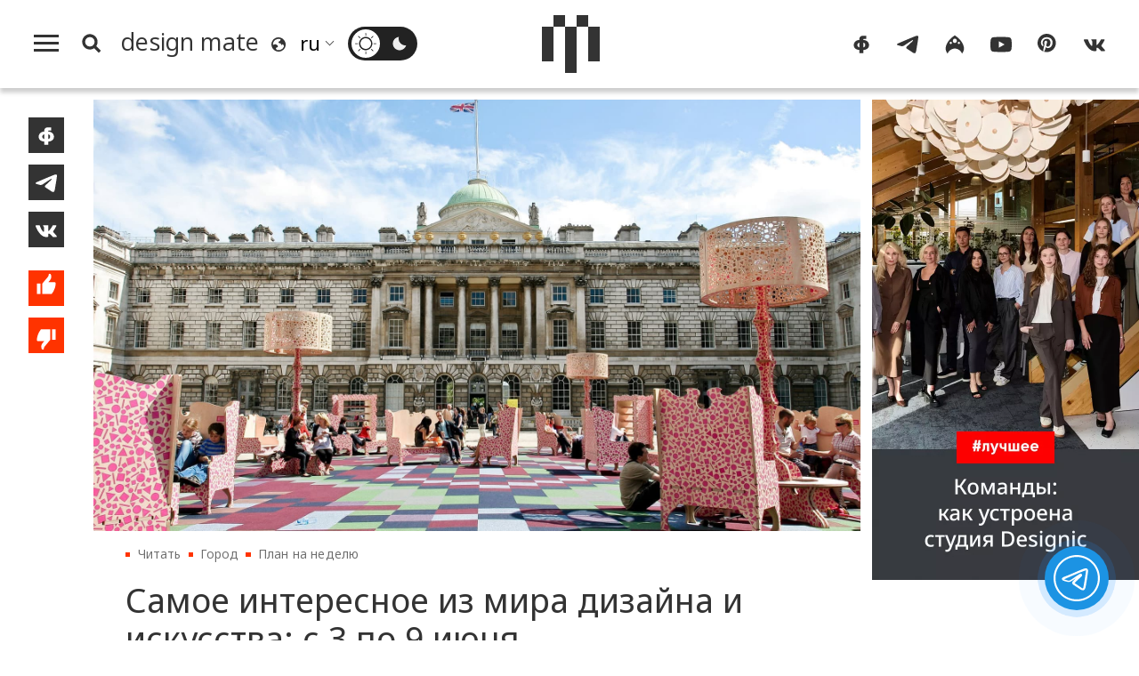

--- FILE ---
content_type: text/css
request_url: https://design-mate.ru/design/css/dm.css?1767992958
body_size: 32547
content:
.dark-mode #sln{color:#eee}#m_m,.page_wrap,.slider__wrap{max-width:1440px}#eye1,#eye2,#f_m_l,.copypast,.fixure,.fx,.hidden,.mfp-iframe-scaler,.mfp-iframe-scaler iframe,.moleskin .gallery,.oh,.page_wrap,.visuallyhidden,body.fixb{overflow:hidden}#erg_form h5,.cwrap .box12 p,.video_desc p,hr,p{margin:1em 0}.axl_page.m_v_v .post_footer,.designer .content,.p12 .designer .ratio-content,.post .content,.project .content,.video .content,article.post.designer .post_main_img_wrap,article.post.postgroup2 .post_main_img_wrap,article.post.postgroup22 .post_main_img_wrap,article.post.postgroup8 .post_main_img_wrap,article.post.school .post_main_img_wrap,article.project .post_main_img_wrap,fieldset,hr,p{padding:0}.dark-mode #search_box,.dark-mode .podcast .axl_page,.dark-mode .telegram .axl_page{background:#111}#search_box .button:hover,a.colorlink{background:#f30}#dervish_wrap,#erg_form,#f_m_l,#mask,#mask80,.hf header,.hs header,.mfp-bg,.mfp-wrap{position:fixed}#f_m_l>nav>a,#m_m .dm_sc,#m_m>div,#m_m>nav,#m_m_l>*,#m_p,#s_sbs,#s_sbs #sbs_s,#search_box .button,#sz_sbs #sbs_email,.breadcrumb li,.breadcrumb li a:before,.content>h2>span,.dmmain .content>h2,.f_n a,.f_n span,.fs_i,.mfp-container:before,.mfp-content,.r_m,.r_m:after,.s_sbs_wrap span,.square .event-cal .c-inner,audio,canvas,iframe,img,svg,video{vertical-align:middle}#f_m_l_x:hover svg,.axl_back:hover svg,.i_l,.i_s,.s_i{fill:#333}#dervish input,#dm-puzzle,#ext,#eye1,#eye2,#eyes,#f_m_l_x svg,#h_m,#iedit,#m_s_b,#more,#s_b,#t_chk+label,.about_imgs img,.about_page,.banner_w,.cntst,.cntst .i_b,.content,.content .l_party,.content .n_party,.content .newpost,.content .s_video,.copypast_img,.dm_s,.f_m_l_h,.i_n_t,.i_n_t a,.ib,.m_e_b a,.m_s_s.current,.pcst .i_w,.post_info.next,.promo,.ratio-inner,.remind-box,.sln_w,.square,.square.f21,.square.video.broadcasts .video-shuffle,.subscribeBoxWrap,.tag,.tags a,.tresult_box,.v-shuffle,.wrapper,article .video_info .video-shuffle,center,header{position:relative}#f_m_l_x,#f_m_l_x:hover:before,#h_m canvas,#next,#prev,#search_box,.fx .wrapper:after,.g_cat .gc_h,.m_s_s,.m_s_s a h2,.m_s_s a:after,.m_s_s iframe,.ratio-content,.sln_w:after,.square .event-cal,.square h2,.square img,.square.sap{position:absolute}#dervish_wrap .sbuttons,.a_c,.about_imgs,.content .newpost.g-9,.dm_s_w,.e_cal span,.expert_line,.i_n_t a,.m_e_b a,.m_e_b a .go_price,.m_s_s a h2,.n_designer,.page_steps,.post_footer.pfg16,.readers li,.s_d_b_h,.s_designer,.s_sbs_wrap,.sh_b .i_share,.tgi,article.post .post_main_img_wrap,article.post p.image-zoomer-source-parent,article.videocat2 h3{text-align:center}#f_m_l .f_m_c_m a,#f_m_l>nav>a,#good_list a,#m_p,#search_box .button,.axl_page .button,.content .l_party,.content .l_party a,.content .n_party,.content .n_party a,.content .newpost,.content .newpost a,.content .s_video,.content .s_video a,.evcontainer .button,.g_cat .gc_h,.i_n_t a,.m_e_b a,.m_job,.m_s_s a h2,.n_designer,.pagenum,.product_filter,.project aside h3 a,.r_m,.redButton,.s_designer,.s_jc_b a,.s_sh,.square,.square.f21,.stepmark,.tag,.tags a,.test_box .test.done:hover{text-decoration:none}#s_sbs #sbs_email:focus,#s_sbs #sbs_s:active,#search_box input:focus,.button:hover,.gp_info,.m_job,.square .event-cal,button:hover{box-shadow:rgba(0,0,0,.2) 0 2px 2px}#s_sbs #sbs_s:active,.s_jc_b a:active{transform:scale(.95)}.button,.content>.uc,.dmmain .content .newpost.g-52 h2,.e_h .e_h_inf .event,.m_s_s a .ms_group,.n_designer .dent,.panelists .member,.pgn,.post .ev_title,.r_m,.s_designer .dent,.s_s_z select,.sizes>span,.watch .cwrap div span h2 span,button,h3,h4,h5,h6{text-transform:uppercase}#dervish input,#dervish_wrap,.r_m{letter-spacing:.025em}.f_n a,.f_n span,.i_n_t a .rm,.m_s_s a .ms_group,.pgn,.s_sbs_wrap span:nth-child(3){letter-spacing:.05em}html{color:#222;font-size:1em;line-height:1.4}::-moz-selection{background:#b3d4fc;text-shadow:none}::selection{background:#b3d4fc;text-shadow:none}hr{display:block;height:1px;border:0;border-top:1px solid #ccc}fieldset{border:0;margin:0}textarea{resize:vertical}.browserupgrade{margin:.2em 0;background:#ccc;color:#000;padding:.2em 0}#m_m,#s_f_m,.page_wrap,body,header{width:100%;margin:0 auto}body{height:100%;font: 380 17px/1.65 Noto Sans,sans-serif;letter-spacing:.01em;color:#333;-webkit-font-smoothing:antialiased!important;-webkit-backface-visibility:hidden;-moz-backface-visibility:hidden;-ms-backface-visibility:hidden;opacity:1}.dark,.panel.searchbox,.section_button.find.designer{background:#4d4d4d}.wrapper{-o-transition:.5s;-ms-transition:.5s;-moz-transition:.5s;-webkit-transition:.5s;transition:.5s}#m_m_l #t__ck{height:38px;margin-left:1em}#agreement,#bmb,#like.notify.dsb:before,#piece6,#piece7,#sharethis,#t_chk,.breadcrumb li span,.bsel,.ccontainer .post_author,.evcontainer #remove_ccontainer,.fx #h_m,.good_cart #p_inf,.j_i .j_sh_b:before,.mfp-align-top .mfp-container:before,.mfp-loading.mfp-figure,.mfp-s-error .mfp-content,.mfp-s-ready .mfp-preloader,.nd,.page_title,.pb.dsb:after,.post .party_story.show p,.r_box,.read.cat1 article.post .date-author span.post_author,.read.news .date-author span.post_author,.small_piece6,.small_piece7,.square.news .post_group,.square.video .video_story,.test_box.done,article#post284 .main_img,article#post284 .post_main_img_wrap,article.post .mtheme.pcomment:before,article.post.postcat3 p.natsol.v2:before,input.checkbox:empty,input.radio:empty{display:none}#f_m_l .f_m_c_m a,#iedit,#m_m .dm_sc,#m_m_l>*,#more.theme_items,#pgcat,#price.asc:after,#price.desc:after,#product_list,#s_sbs,#s_sbs #sbs_email,#s_sbs #sbs_s,#search_box .button,#t_chk+label,#t_chk+label::before,.about_imgs img,.add-to-calendar-checkbox~a,.axl_page .button,.breadcrumb li,.content>h2>span,.cwrap .date-author span,.f_n>div,.heart_img_wrap,.ib,.j_i span,.j_i span:before,.molist,.pagenum,.r_m:after,.readers li,.s_jc_b a,.s_sbs_wrap span,.sh_b .i_share,.sln_w,.sln_w:after,.square,.square.f21,a.colorlink{display:inline-block}#t_chk+label{width:78px;height:38px;background-color:#222;border-radius:30px;cursor:pointer;transition:.3s ease-out}#t_chk+label span{position:absolute;top:0;width:40px;height:38px;display:flex;align-items:center;justify-content:center}#f_m_l_x,#f_m_l_x svg,#m_m .dm_sc,#t_chk+label span svg,.s_i{width:24px;height:24px}#h_m,#s_b,#t_chk+label::before,.i_s,.tg_i{width:32px;height:32px}#erg_form.slide,#l__m,.mfp-arrow-left{left:0}#l__m svg{fill:#222}#d__m,.mfp-arrow-right{right:0}#d__m svg{fill:#eee}#t_chk+label::before{content:'';border-radius:100%;background-color:#fff;position:absolute;top:3px;right:42px;transition:.3s ease-out}#t_chk:checked+label::before{background-color:#222;right:4px}#t_chk+label::after{content:'';color:#fff;position:absolute;top:6px;left:18px;font-size:20px;font-weight:300;transition:.3s ease-out}#t_chk:checked+label{background-color:#eee}.square.showroom.f21 h2,h1,h2,h3,h4,h5,h6{font-weight:400}h1{font-size:3em}h2{font-size:2.4em}h3{font-size:1.8em}h4{font-size:1.35em}#remind p strong,h5{font-size:1.2em}article.post .subscribeForm p:first-child,blockquote,h6{font-size:1em}.e_h .e_h_inf .city,.pcst:hover .title,strong,table.session td:first-child{font-weight:700}#f_m_l a:hover,#good_list a:hover .price,#good_list a:hover .price .rouble,.add-to-calendar-checkbox~a:hover,.f_n a:hover,.n_designer:hover .dname,.product_filter:hover,.rouble.tcb,.s_designer:hover .dname,a,a:hover{color:#f30}a.colorlink{color:#fff;padding:1px 5px}.button,button{display:block;margin:0 auto 2em;padding:15px 60px;background:0 0;outline:0;border:1px solid #7d7d7d;font-size:.94em;font-weight:600;color:#333;-o-transition:.25s;-ms-transition:.25s;-moz-transition:.25s;-webkit-transition:.25s;transition:.25s}#sln,.mfp-wrap{outline:0!important}.breadcrumb{font-size:.8em;list-style:none;margin:3em 0 .5em;padding:0}.breadcrumb li{margin-right:.6em}.breadcrumb li a:before{content:'';width:.4em;height:.4em;display:inline-block;background:#f30;margin:-2px .6em 0 0}.breadcrumb li a,.post .ev_title a{text-decoration:none;color:#6d6d6d}.breadcrumb li a:hover,.post .ev_title a:hover{text-decoration:underline;color:#f30}.page_wrap h1.gcattitle{font-size:2.5em;margin:0 .65em;line-height:100%}.button,.course_box a:hover,.dark-mode #dm-puzzle canvas,.dark-mode #h_m canvas,.dark-mode .controls a.cur,.dark-mode .dm_s canvas,.dark-mode .section_button.find.school canvas,.podcast,.podcast_category,.podcast_list,.telegram,.telegram_category,.telegram_list{background:#eee}#f_m_l,#m_m,.about_page,.designer .ratio-content,.designer .ratio-inner,.evcontainer .button:hover .icon canvas,.f_m_l_h,.f_w,.molist a.square.coming_soon p,.podcast .axl_page,.square.g-3 h2,.square.g-9 h2,.square.gcat h2,.square.go,.square.go h2,.square.news,.square.news h2,.square.product_item .item_cart,.telegram .axl_page,header{background:#fff}#search_box,.agp,.content>.c_f7,.content>.m_d_b_h,.m_d_b,.m_e_b a,.m_job,.s_jc_b a:hover,.square.go:hover,.square.go:hover h2,.square.news.current,.square.news.current h2,.square.news:hover,.square.news:hover h2{background:#f6f6f6}.button:hover,button:hover{background:rgba(255,255,255,.5)}.button:active,button:active{transform:scale(.97)}header{-o-transition:.5s;-ms-transition:.5s;-moz-transition:.5s;-webkit-transition:.5s;z-index:501;box-shadow:rgba(0,0,0,.2) 0 5px 5px}.hf header{opacity:1;z-index:1001;left:0;top:0}.hs header{opacity:0;top:-150px}.hf .page_wrap,.hs .page_wrap{padding-top:100px}.dmmain.hf .page_wrap,.dmmain.hs .page_wrap,article.post.postcat3 p:last-child,article.postgroup2,article.postgroup22,article.postgroup8{padding-top:0}.fx .wrapper{width:calc(100% - 320px);height:100%;transform:translateX(320px)}.r_m:after,.sln_w:after{transform:rotate(45deg);content:''}.fx .wrapper:after{content:'';width:100%;height:100%;display:block;background-color:rgba(0,0,0,.5);top:0;z-index:1001}#m_m{padding:1em 3%;box-sizing:border-box;display:table;transition:none;z-index:10}#chb,#f_m_l,#s_b_set,#search_box,.axl_c,.banner_wrap,.m_e_b a,.party figure .g_party,.r_m:after,.s_jc_b a,.s_sh img,.sln_w:after{transition:.5s}#m_m>div,#m_m>nav,.dtable .dcell,.square .event-cal .c-inner{display:table-cell}#m_m #m_m_l,#m_m #m_m_r{width:50%}#m_m #m_m_r #dm_s_l{width:100%;text-align:right}#m_m_l>*{height:32px;line-height:32px}#h_m,#s_b{margin-right:3%}#search_box{width:100%;height:100px;top:-1px;left:0;z-index:-501;visibility:hidden}#search_box.search{top:100px;visibility:visible}#s_f_m{max-width:790px;padding:22px 0 23px}#search_box input,.market_navi .check_box label{display:inline-block;vertical-align:middle}#f_m_l_x svg,.f_n>div,.gallery,.i_s,.party figure .g_party img,.project article.project,.project aside,.sln_w,.speakers li,.square_thumb,.test_h_q,.watch .cwrap .wvideo video,article .p12,article .projectS,table.vat td{vertical-align:top}#search_box input:focus{outline:0}.dark-mode #search_box input[type=text]{color:#eee;background:#333;border-color:#7d7d7d}#search_box input[type=text]{font-size:1em;border:1px solid #fff;padding:0 1em;height:53px;line-height:53px;width:75%;box-sizing:border-box;margin-left:5px}#search_box .button{margin:0 0 0 1%;width:23%;box-sizing:border-box;background:#333;color:#fff}#h_m canvas{width:28px;height:3px;display:block;background:#333;left:0}#h_m #c1{top:6px}#h_m #c2{top:14px}#h_m #c3{top:22px}#m_p{font-size:27px;margin-right:.5em;line-height:107%;color:#333}.i_l{width:16px;height:16px;margin-top:2px;margin-right:.3em}#sln{font-size:22px;padding:0 .5em;border:none!important;background:#fff!important;-webkit-appearance:none;-moz-appearance:none;-ms-appearance:none;appearance:none!important}#sln option{padding:0 1em}.sln_w:after{font-size:0;line-height:0;width:6px;height:6px;top:10px;right:0;margin-bottom:3px;border-right:1px solid #444;border-bottom:1px solid #444}.slider__wrap{width:100%;margin:0 auto}.inter,.post .pf,.post_footer{max-width:790px}.f_m_l_h{padding:1em 2.1em}#dm_fm{width:50px;height:50px}#f_m_l_x{top:1em;right:1em;padding:0;border:none;display:block;transition:.25s}#f_m_l_x svg{fill:#6d6d6d;z-index:10}#f_m_l_x:hover:before{content:'';top:-20%;left:-20%;width:140%;height:140%;border-radius:50%;background:#f6f6f6;z-index:0}#like.notify:before,#like.res:before{left:55px;padding:1em 0;line-height:120%}#price.asc:after,#price.desc:after{margin-left:4px;width:8px;height:8px}#f_m_l_x:active svg,#f_m_l_x:active:before,#next:active,#prev:active{transform:scale(.9)}#f_m_l{width:320px;height:100vh;padding:0 0 2em;box-sizing:border-box;top:0;left:-320px;overflow-y:auto;z-index:100;will-change:left}.fx #f_m_l{left:0;box-shadow:rgba(0,0,0,.2) 5px 0 5px}#f_m_l::-webkit-scrollbar-button{background-image:url('');background-repeat:no-repeat;width:6px;height:0}#f_m_l::-webkit-scrollbar-track{background-color:#eee;border-radius:6px;width:100%;height:4px}#f_m_l::-webkit-scrollbar-thumb{-webkit-border-radius:0;border-radius:6px;background:#eee;transition:.25s}#f_m_l::-webkit-scrollbar-thumb:hover{background:#f30}#f_m_l::-webkit-resizer{background-image:url('');background-repeat:no-repeat;width:6px;height:0}#f_m_l::-webkit-scrollbar{width:6px}#f_m_l>nav>a{font-size:1.1em;line-height:100%;margin:0;padding:.7em 2em;border-top:1px solid #e5e5e5;display:block;color:#333}.agp{border-top:1px solid #fff}.agp:last-child{margin-bottom:1.4em}#good_list a h2,.content .more .newpost h2{font-size:1.3em}#f_m_l .f_m_c_m{padding:0 2em .7em}#f_m_l .f_m_c_m a{font-size:.9em;margin:.5em .55em;color:#919191}#dm_s{width:65px;height:65px;margin:0 auto}#dm-puzzle canvas,.dm_s canvas{width:20%;background:#333;position:absolute}#piece1,.dm_s_p1{top:0;left:20%;height:20%}#piece2,.dm_s_p2,.small_piece2{top:0;left:60%;height:20%}#piece3,.dm_s_p3,.small_piece3,.watch #piece3,.watch>.small_piece3{top:20%;left:0;height:60%}#piece4,.dm_s_p4,.small_piece4{top:20%;left:40%;height:80%}#piece5,.dm_s_p5,.small_piece5,.watch #piece5,.watch>.small_piece5{top:20%;left:80%;height:60%}#m_m .dm_sc{margin-left:5%}.s_i{vertical-align:baseline}#m_m .dm_sc:hover .s_i,.dark-mode .pcst_lst:hover .tg_i,.f_n a:hover .fs_i,.pcst_lst:hover .tg_i,.quiz.isvg button:hover svg{fill:#f30}.dmmain .content>h2{width:100%;margin:1em 0 0;padding:.83em 0;text-align:center;line-height:120%}.mt0{margin-top:0!important}.content>h2>span{text-transform:none;font-size:.6em;line-height:.6em;padding:.35em .5em .45em;background:#f30;color:#fff;margin-top:-.35em}#m_s_b,.dark-mode .controls a{background:#6d6d6d}#m_s_b,.m_s_s{width:100%;height:70vh;min-height:700px;overflow:hidden;max-height:810px}#eye1,#eye2,#eyes{height:23px}#erg_form,#mask,#mask80,.fx #m_s_b,.fx .m_s_s{height:100%}.m_s_s .a_x{display:block;height:100%}#next,#prev,.content .intro,.content .n_p_b,.i_n_t,.m_d_b,.m_e_b,.m_n_f,.m_v_f{display:flex}.m_s_s a:after{content:'';display:block;width:100%;height:100%;background:rgba(0,0,0,.3);left:0;top:0}.m_s_s a h2{width:100%;min-height:180px;padding:0 5em;line-height:110%;box-sizing:border-box;bottom:5%;z-index:10;color:#fff}.m_s_s a .ms_group{display:block;font-size:.5em;font-weight:900}.m_s_s .a_x .t_m_e{display:block;font-size:.5em;line-height:140%;margin-top:.5em}.m_s_s{top:0;left:0;z-index:0;opacity:0;animation:1s forwards fltr-out}.m_s_s.reverse{animation:1s forwards frtl-out}.m_s_s.current{z-index:1;animation:1s forwards fltr-in}.m_s_s.reverse.current{animation:1s forwards frtl-in}@keyframes fltr-out{100%{transform:translateX(-100%);opacity:0}0%{transform:translateX(0);opacity:1}}@keyframes fltr-in{100%{transform:translateX(0);opacity:1}0%{transform:translateX(100%);opacity:0}}@keyframes frtl-out{100%{transform:translateX(100%);opacity:0}0%{transform:translateX(0);opacity:1}}@keyframes frtl-in{100%{transform:translateX(0);opacity:1}0%{transform:translateX(-100%);opacity:0}}.guide .square.f21 img,.m_s_s .video-shuffle,.m_s_s img,.pb:hover:after,.project aside img,.s_sh img,.share:hover:after,.slides .slide img.h,.video-shuffle video{width:100%}.m_s_s iframe,.popup_wrap.show{width:100%;height:100%;top:0;left:0}.m_s_s iframe:after{content:'';width:100%;height:100%;display:block;left:0;top:0;z-index:1000}#next,#prev{width:42px;height:42px;padding:0;align-items:center;justify-content:center;cursor:pointer;background:#111;border-radius:50%;z-index:20;box-sizing:border-box;top:50%;margin-top:-21px;opacity:0}#erg_form #ergclose:hover,#m_s_b:hover #next,#m_s_b:hover #prev,.dark .square.current,.dark .square:hover,.lazyloaded,.market_navi h3 a:hover:after,.mfp-arrow:focus,.mfp-arrow:hover,.mfp-close:focus,.mfp-close:hover,.mfp-fade.mfp-wrap.mfp-ready .mfp-content,.s_video:hover .v-shuffle:before,.square.current,.square.video:hover:after,.test_h_q.viz{opacity:1}#prev{left:2em}#next:after,#prev:after{border-top:3px solid rgba(255,255,255,.8);content:'';display:block;width:7px;height:7px}#prev:after{border-left:3px solid rgba(255,255,255,.8);transform:translateX(1px) rotate(-45deg)}#next{right:2em}#next:after{border-right:3px solid rgba(255,255,255,.8);transform:translateX(-1px) rotate(45deg)}#erg_form input:focus,#next:after:hover,#prev:after:hover,.i_n_t a .rm{border-color:#fff}#form_item input.button:hover,#next:hover,#prev:hover,.course_box a:hover:before,.section_button.prj,.sh_b .i_share:hover,.square#video_11 .video-shuffle:after,.square#video_3 .video-shuffle:after,.square#video_7 .video-shuffle:after,.subscribeForm .button:hover,a#img_del:hover,a.dz-remove:hover,a.gimg_del:hover{background:#f30}#m_s_b:hover #next.dsbl,#m_s_b:hover #prev.dsbl{background:#111;opacity:.15;transform:none;cursor:default}.s_sbs_wrap{padding:20px 0;color:#fff;background:linear-gradient(-45deg,#ee7752,#e73c7e,#23a6d5,#23d5ab);background-size:400% 400%;-webkit-animation:10s infinite Gradient;-moz-animation:10s infinite Gradient;animation:10s infinite Gradient}.m_d_b,.m_v_f{padding:0 1% 3em}.s_sbs_wrap span{font-weight:600;font-size:1.1em;min-width:200px;text-align:right}.cwrap .box12:last-child,.designer-contacts a:first-child,.s_sbs_wrap span:nth-child(3),.square.go h2 .mtitle,.square.news h2{text-align:left}@-webkit-keyframes Gradient{0%,100%{background-position:0 50%}50%{background-position:100% 50%}}@-moz-keyframes Gradient{0%,100%{background-position:0 50%}50%{background-position:100% 50%}}@keyframes Gradient{0%,100%{background-position:0 50%}50%{background-position:100% 50%}}#s_sbs{margin:0 1em;padding:0;font-size:1em;line-height:100%}#s_sbs #sbs_email{border:1px solid #fff;padding:0 10px;height:2em;margin-left:5px;color:#333}#s_sbs #sbs_email:focus{border:1px solid #6d6d6d;outline:0}#s_sbs #sbs_s{width:1.33333em;height:1.33333em;outline:0;margin-left:5px;border:2px solid #333;background:#333;font-size:1.5em;line-height:inherit;color:#fff;transition:.25s}#s_sbs #sbs_s:hover{background:#f30;border-color:#f30}img{transition:opacity .5s}.gallery.designer-projects a:hover .img,.go.cur h2,.go.cur img,.lazyload,.mfp-fade.mfp-bg.mfp-removing,.mfp-fade.mfp-wrap.mfp-removing .mfp-content,.p12 .square.f21:hover img,.square#video_11:hover h2,.square#video_3:hover h2,.square#video_7:hover h2,.square.current h2,.square.g-16#post105:hover img,.square.product_item:hover .img,.square.video:hover .video-shuffle:after,.square.video:hover .video_category{opacity:0}.content{min-height:calc(100vh - 420px)}.hf article{transform:translateY(100px)}.i_n_t{width:100%;min-height:7.5em;background:#f6f6f6;justify-content:center;align-items:center}.bg_f,.content .n_party .pic{background-size:cover;background-position:center center}.i_n_t .container{width:100%;height:100%;position:absolute;top:0;left:0;z-index:0}.bg_f{background-repeat:no-repeat;background-attachment:fixed}.c_mc{background-color:#d2222c!important}.i_n_t a{color:#fff;font-weight:700;font-size:1.8em;z-index:10}.i_n_t a .rm{display:block;background:0 0;font-size:.55em;color:#fff;font-weight:400;text-decoration:underline}.inter{height:0!important;margin:4em auto 3em!important;border-top:1px dotted #aaa}#dm-puzzle{width:72px;height:72px;margin-right:10%}.read #piece4{height:60%}.read #piece6{display:block;height:20%;left:20%;top:80%}.read #piece7{display:block;height:20%;left:60%;top:80%}.watch #piece1,.watch>.small_piece1{width:60%;height:20%;left:20%;top:0}.watch #piece2,.watch>.small_piece2{width:60%;height:20%;left:20%;top:80%}.watch #piece4,.watch>.small_piece4{width:20%;height:20%;left:40%;top:40%}.content .intro{margin:1%;padding:4em 10em;align-items:center}.cntst_d,.content .intro p{flex:1}.content .s_video{width:31.33333%;margin:0 1% 1%;color:#333}.dmmain .content .s_video{margin-bottom:0}.content .more .s_video{width:48%;margin-bottom:2%}.post .more_wrap h3{margin-bottom:1em}.m_n_f{width:96.3%;margin:0 1.85% 2em}.m_e_b,.news_feed{margin:0 .85% 2em}.content .newpost.m_p_f,.n_designer{margin:0 1%}.m_a_f,.m_i_f,.m_j_b,.p_i_f,.s_sh_b{margin:0 1%;display:flex;flex-wrap:wrap}.content .newpost{width:48%;margin:0 1% 2%;padding-bottom:1em;color:#333;overflow:hidden}.content .newpost img,.content .s_video img,.gallery.designer-projects .img img,.square.product_item.shop3 img,article.post .tresult_img{width:100%;margin:0}.post_group .content .newpost.g-9{width:31.33333%}.dmmain .content .newpost.g-9{width:23%;margin:1%;overflow:visible}.podcast .axl_c,.podcast_category .axl_c,.post_group .content .newpost.g-9 img,.telegram .axl_c,.telegram_category .axl_c{width:80%}.content .newpost.g-9 img{width:56.25%;margin:0 auto;display:block}.dmmain .content .newpost.g-9 img{width:90%;transition:transform .25s}.dmmain .content .newpost.g-9 a:hover img{transform:translateY(-1em)}.dmmain .content .newpost.g-9 h2{font-weight:400;font-size:1.05em}.dmmain .content .newpost.g-52{margin-bottom:2%}.dmmain .content .newpost.g-52 h2{font-weight:400;font-size:1.1em;color:#333}.content .newpost .pgn{padding:0 1.65em}.content .s_video .pgn{padding:0 1.1em}.content .newpost h2,.content .s_video h2{font-size:1.05em;line-height:120%;padding:.75em .75em 0;color:#333;margin:0;box-sizing:border-box}.content .newpost h2{font-size:1.4em;font-weight:300;color:#111}.content>.yc{margin-top:1em;background:#ff0;margin-bottom:0;padding-top:.83em}.content .n_p_b{width:100%;background:#ff0;padding:0 10% 2em;box-sizing:border-box}.content .n_party{flex:1;margin:0;color:#333}.content .l_party a,.content .n_party a{display:block;margin:0 auto}.content .n_party .pic{width:84%;padding-top:130%;margin:0 auto;background-color:#eee}.content .n_party h2{font-size:1.1em;width:80%;margin-top:-1em;margin-left:2.5em;padding:0 1em}.content .l_party h2 span,.content .n_party h2 span{color:#fff;background:#333;display:inline;line-height:0}.m_e_b a{flex:1;overflow:hidden;margin:0 .15%;padding:1em 1em 2.5em;color:#333}.s_d_b,.s_j_b{display:flex;flex-wrap:wrap}#like.notify:before,#like.res:before,.buy_header #b_s_f .button:hover,.m_e_b a:hover,.m_job:hover,.redButton,.section_button.find.designer:hover,.section_button.find.school:hover,.section_button.find.showroom,.socbuy:hover,.square#video_12 h2,.square#video_4 h2,.square.cur .event-cal,.square.people .post_group,.square:hover .event-cal,.tag:hover,.tags a:hover,article.post .quiz button:hover{background:#f30!important;color:#fff}.m_e_b a h2{font-size:1em;line-height:130%}.axl_page.m_v_v .e_h div,.banner_w,.cwrap .date-author .event-price,.dtable .dcell span,.e_cal span,.e_h .e_h_inf span,.m_job span,.n_designer h2 span,.project aside span,.s_designer h2 span,.sizes strong,.square .event-cal span,.square.designer h2 span,.square.project h2 span,.test_box .itsright.vizall,.test_box.show,article .pcomment span,article.post .speaker strong,article.post .test_box .nexttest.vizall,article.post .test_box p span.vizall,article.post p.audiobox a,article.post p.audiobox span{display:block}.e_cal .dbf{min-height:28px}.e_cal .date{font-size:4em;line-height:90%;font-weight:700;color:#6d6d6d}.dname,.j_i .job_emp,.m_job .job_emp,article.post .tresult_box h3{font-weight:900}.m_e_b a .rouble,.pcst:hover{color:inherit}#dervish .button:hover,.axl_page .button:hover,.s_jc_b .current,.s_jc_b .current:hover{color:#fff;border-color:#f30;background:#f30}#tagCloud .tag:hover,.copypast_btn div a:hover h2,.copypast_img div a:hover h2,.m_e_b a:hover .date,.m_e_b a:hover .rouble,.mfp-preloader a:hover,.popup_wrap #popup_close:hover,.square#video_11 h2,.square#video_3 h2,.square#video_7 h2,.square.video:hover h2,.tag:hover:before,.tags a:hover:before{color:#fff}.m_e_b a .go_price{display:block;width:100%;position:absolute;bottom:1em;left:0}.content>.m_d_b_h{margin-top:1em;margin-bottom:0;padding:.83em 0}.n_designer{width:18%;color:#333}.n_designer img,.s_designer img{width:100%;transition:.5s;filter:grayscale(1)}.n_designer:hover img,.s_designer:hover img{filter:none}.n_designer h2,.s_designer h2{font-size:.75em}.dname{font-size:1.4em;line-height:120%;padding:0 .7em}.n_designer .dent,.s_designer .dent{margin-top:.5em}.s_d_b{padding:0 1%}.s_designer{width:23%;margin:0 1% 1%;color:#333}.r_m_w{margin:.5em 0 2.4em}.r_m{line-height:1em;color:#555;font-weight:700}.r_m:after{width:.5em;height:.5em;margin-left:.25em;margin-bottom:2px;border-top:2px solid #6d6d6d;border-right:2px solid #6d6d6d}.r_m:hover:after{border-color:#f30;transform:translateX(.5em) rotate(45deg)}.post_info.next{margin-top:2em;padding-top:6em;border-top:1px dotted #555}.post_info.next:before{content:'и еще';display:block;width:120px;height:40px;line-height:39px;border-radius:40px;background:#f6f6f6;position:absolute;top:1em;left:50%;margin-left:-60px;font-size:1.1em;font-weight:700;font-style:italic;text-align:center;vertical-align:middle}.axl_c,.event .s_j_b.axl,.event_category .s_j_b.axl,.learn .s_j_b.axl{height:calc(100vh - 190px);position:absolute;overflow:auto;z-index:100}.m_job{width:31.33333%;line-height:125%;margin:0 1% 1.8%;padding:1em 2em 1.25em;box-sizing:border-box;color:#333;transition:background,color .5s}.j_i,.sh_b .i_share{line-height:32px;vertical-align:middle}.s_j_b{margin:0 1%;padding-top:5px}.s_j_b .m_job{font-size:.9em}.m_job h2{font-size:1.2em;margin:.5em 0}.m_job .job_emp{opacity:.8;white-space:nowrap;overflow:hidden;text-overflow:ellipsis}.m_job .j_date{float:right;font-size:.8em}.s_jc_b{width:96%;padding:1.6em 3% 1.5em;display:flex;align-items:center}.s_jc_b a{font-size:.8em;line-height:100%;padding:.4em .8em;margin:0 .35%;height:2em;border:1px solid #ccc;border-radius:6px;color:#6d6d6d;display:flex;align-items:center}.s_jc_b a:hover{border-color:#f6f6f6}.contest .content,.event .content,.job .content,.podcast .content,.telegram .content{min-height:calc(100vh - 100px)}.contest .s_j_b.axl,.contest_category .s_j_b.axl,.job .s_j_b.axl,.job_category .s_j_b.axl,.podcast .s_j_b.axl,.podcast_category .s_j_b.axl,.telegram .s_j_b.axl,.telegram_category .s_j_b.axl,.vacancy .s_j_b.axl{display:block;width:32.662%;margin-left:2%;height:calc(100vh - 190px);position:absolute;overflow:auto;box-sizing:border-box;z-index:100}.podcast .s_j_b.axl,.podcast_category .s_j_b.axl,.telegram .s_j_b.axl,.telegram_category .s_j_b.axl{width:17.66666%;padding-right:1%;box-sizing:border-box}.event .s_j_b.axl,.event_category .s_j_b.axl,.learn .s_j_b.axl{display:block;width:25%;margin-left:2%;box-sizing:border-box}.job .s_j_b.axl .m_job,.job_category .s_j_b.axl .m_job,.vacancy .s_j_b.axl .m_job{width:97%;display:block;margin:1.8% 0 1.8% 1%;box-sizing:border-box}.event .s_j_b.axl .go,.event_category .s_j_b.axl .go,.learn .s_j_b.axl .go{width:99.7%;display:block;margin:1.5% .15%;box-sizing:border-box}.s_j_b.axl .m_job.cur,.s_j_b.axl .m_job.cur:hover{color:#333;background:#fff;box-shadow:none;border:1px solid #e5e5e5}.axl_c{left:102%}.contest .axl_c,.contest_category .axl_c,.job .axl_c,.job_category .axl_c,.vacancy .axl_c{width:67.338%}.event .axl_c,.event_category .axl_c,.learn .axl_c{width:75%}.axl_page{width:93%;position:relative;min-height:calc(100% - 5px);padding:3em;box-sizing:border-box;margin:5px 5% 0;border-radius:2px;box-shadow:rgba(0,0,0,.2) 0 0 5px}#sharethis,.axl_page .button,.ev_add_button{margin-top:1em}.axl_page ul{padding-left:20px;margin-top:.5em}.axl_page .button{margin-bottom:0;padding:15px 40px;background:0 0}.axl_page .button#bgo{padding:15px 50px}.contest .axl_c.show,.contest_category .axl_c.show,.job .axl_c.show,.job_category .axl_c.show,.vacancy .axl_c.show{left:32.662%}.event .axl_c.show,.event_category .axl_c.show,.learn .axl_c.show{left:25%}.podcast .axl_c.show,.podcast_category .axl_c.show,.telegram .axl_c.show,.telegram_category .axl_c.show{left:18%}.axl_c h1{font-size:2em;line-height:115%;margin:0 0 .5em}.j_i{padding:.25em 0;border-top:1px solid #e5e5e5;border-bottom:1px solid #e5e5e5}.j_i span{padding:0 0 0 .5em;vertical-align:middle}.j_i span:before{content:'';width:5px;height:5px;background:#f30;vertical-align:middle;margin-right:.5em}.sh_b{margin-bottom:1.5em}.sh_b .i_share{width:32px;height:32px;margin-right:16px;background:#333;cursor:pointer}.sh_b svg{width:20px;height:20px;vertical-align:text-bottom;fill:#fff}.e_h{margin-bottom:1.25em}.e_h div,.f_w>div,.subscribeForm .form-element_wrap,.subscribeForm a.send_call,.watch .cwrap div.video_desc,.watch .cwrap div.wvideo{display:inline-block;vertical-align:top}.e_h .e_h_i_w{width:62%;margin-left:-1em;margin-top:-1em}.e_h .e_h_i_w img{width:100%;border:1px solid #e5e5e5;box-sizing:border-box}.e_h .e_h_inf{width:38%;padding:.75em 0 2em 2em;box-sizing:border-box}.e_h .e_h_inf .event{font-weight:700;margin-bottom:1em}.e_h .e_h_inf .event-date{margin-top:1em;font-weight:700}.e_h .e_h_inf .rouble{display:inline;color:#333}.add-to-calendar-checkbox{display:block;font-size:.9em;line-height:100%;font-weight:700}input[type=checkbox].add-to-calendar-checkbox{position:absolute;top:-9999px;left:-9999px}.add-to-calendar-checkbox:before{content:'+';font-size:1.4em;font-weight:400;vertical-align:middle;color:#f30;margin-right:3px}.add-to-calendar-checkbox~a{font-weight:400;font-size:.8em;margin:.5em 1em 0 0;color:#333}.axl_back{position:absolute;top:1.5em;right:1.5em;width:32px;height:28px;padding:10px 8px;border-radius:50%}.axl_back svg{width:32px;height:28px;vertical-align:top;fill:#6d6d6d}.axl_back:hover{background:#f8f9fa}.sh_b.jshb{position:absolute;margin-bottom:0;top:2em;right:5em}.axl_page.m_v_v{width:100%;margin:0;box-shadow:none;padding:1em}.axl_page.m_v_v h1{font-size:1.8em;line-height:125%;margin:.5em 0 0}.axl_page.m_v_v .sh_b.jshb{display:block;position:static}#good_list a p,.axl_page.m_v_v .e_h,.mfp-figure figure,.slides .slide img,.speakers li img,.square.ism_faces.f22 img,article .projectS img,article .square_thumb img,article.post .gallery img,article.post .video-shuffle video,p .post_alink{margin:0}.axl_page.m_v_v .e_h .e_h_i_w{width:100%;margin:0;display:block}.axl_page.m_v_v .e_h .e_h_inf{width:100%;padding:1em 0 0;box-sizing:border-box}.axl_page.m_v_v .sh_b{display:block;margin-top:1.5em}.s_d_b_h.bgy{background:#ff0;margin:0}.content .p_l_b{width:100%;background:#ff0;padding:0 2%;box-sizing:border-box;display:flex;flex-wrap:wrap}.content .l_party{width:25%;margin:0 0 3%;color:#333}.content .l_party .pic{width:94%;padding-top:140%;margin:0 auto;background-color:#eee;background-size:cover;background-position:center center}.content .l_party h2{font-size:1.1em;width:85%;margin-top:-1em;margin-left:10%;padding:0}.content .l_party .pgn{font-weight:400;font-size:.9em;line-height:100%;margin-left:10%;margin-top:-.75em}article .video_info .video-shuffle:before{content:'';display:block;padding-top:56.25%}article .video_info .video-shuffle .video-js,article .video_info .video-shuffle iframe{position:absolute!important;top:0!important;left:0!important}.s_d_b_h{font-size:2.4em;margin:0 2%;padding:.7em 0}.bt{border-top:1px solid #ccc}.s_sh{width:48%;margin:0 1% 2%;color:#333}.s_sh h2{font-size:1.4em;font-weight:300;color:#111;line-height:120%;padding:.75em .75em 0;margin:0}.s_sh:hover img{filter:sepia(.5)}.about_page{padding:3em 0;z-index:100}.about_imgs{margin:4em 0}.about_imgs img{z-index:0;width:33%;filter:grayscale(1);-o-transition:.5s;-ms-transition:.5s;-moz-transition:.5s;-webkit-transition:.5s;transition:.5s}.about_imgs img:hover{filter:none;transform:scale(1.38);z-index:1000}.readers{margin:3em 5em;padding:0;list-style:none}.readers li{font-size:.9em;line-height:120%;vertical-align:top;width:20%;font-style:italic}.readers li .circle{width:80%;margin:5% 10%}#loadingProgressG{width:100%;height:12px;overflow:hidden;background-color:#eee;margin:auto;position:absolute;left:0;top:-12px;z-index:1000}.loadingProgressG{background-color:#333;margin-top:0;margin-left:-100%;animation-name:bounce_loadingProgressG;-o-animation-name:bounce_loadingProgressG;-ms-animation-name:bounce_loadingProgressG;-webkit-animation-name:bounce_loadingProgressG;-moz-animation-name:bounce_loadingProgressG;animation-duration:1s;-o-animation-duration:1s;-ms-animation-duration:1s;-webkit-animation-duration:1s;-moz-animation-duration:1s;animation-iteration-count:infinite;-o-animation-iteration-count:infinite;-ms-animation-iteration-count:infinite;-webkit-animation-iteration-count:infinite;-moz-animation-iteration-count:infinite;animation-timing-function:ease-out;-o-animation-timing-function:ease-out;-ms-animation-timing-function:ease-out;-webkit-animation-timing-function:ease-out;-moz-animation-timing-function:ease-out;width:100%;height:12px}@keyframes bounce_loadingProgressG{0%{margin-left:-100%}100%{margin-left:100%}}@-o-keyframes bounce_loadingProgressG{0%{margin-left:-100%}100%{margin-left:100%}}@-ms-keyframes bounce_loadingProgressG{0%{margin-left:-100%}100%{margin-left:100%}}@-webkit-keyframes bounce_loadingProgressG{0%{margin-left:-100%}100%{margin-left:100%}}@-moz-keyframes bounce_loadingProgressG{0%{margin-left:-100%}100%{margin-left:100%}}.gallery.designer-projects.thumb{overflow:hidden;position:relative}.gallery.designer-projects.thumb::before{content:"";display:block;padding-top:100%}.gallery.designer-projects.thumb .img img{position:absolute;top:0;left:-25%;bottom:0;right:0;width:150%;height:100%}.ib{width:100%;vertical-align:middle}.square,.square.f21{width:24.7%;margin:.15%;color:#333;vertical-align:top}.square.product_item{width:24%;margin:.5%}.square.current img{opacity:.5;filter:grayscale(1);transform:scale(1.5)}.square.inplace{-o-transition:none!important;-ms-transition:none!important;-moz-transition:none!important;-webkit-transition:none!important;transition:none!important}.dark .square{opacity:.7}.square.current .ratio-inner:after{content:'';position:absolute;display:block;width:0;height:0;margin:0 0 0 -20px;z-index:1001;opacity:1;border-right:20px solid rgba(255,255,255,0);border-left:20px solid rgba(255,255,255,0);border-bottom:20px solid #fff;left:50%;bottom:-1.5%}.ratio-inner{height:0;border:none}.ratio-content{width:100%;height:100%;top:0;right:0;bottom:0;left:0;overflow:hidden}#ext .square.f21 .ratio-1-1,#more .square.f21 .ratio-1-1,.ratio-1-1{padding-top:100%}.ratio-2425{padding-top:24.25%}.square:hover{color:#333;opacity:1}.square img{transform-origin:top center;width:100%;height:auto;left:0;-o-transition:.5s;-ms-transition:.5s;-moz-transition:.5s;-webkit-transition:.5s;transition:.5s}.square:hover img{-webkit-filter:none;-moz-filter:none;-ms-filter:none;-o-filter:none;filter:none;z-index:0}.molist.nofilter .square img,.p12 .square.f21.showroom img,.square.gcat img,.square.go img{-webkit-filter:none;-moz-filter:none;-ms-filter:none;-o-filter:none;filter:none}.square.product_item:hover img{-webkit-transform:none;-moz-transform:none;-o-transform:none;-ms-transform:none;transform:none}.square h2{width:100%;box-sizing:border-box;font-size:1em;line-height:110%;font-weight:400;padding:10px 14px;margin:0;left:0;z-index:1;bottom:13%}.square.go h2 .mtitle,.square.news h2{height:4.1em;line-height:120%;overflow:hidden;text-overflow:ellipsis;display:-webkit-box;-webkit-line-clamp:3;-webkit-box-orient:vertical}.square.go h2 .mtitle{height:3.7em}.quiz.isvg{width:100%;right:0;bottom:0;z-index:100;line-height:100%;padding:6px 20px;text-align:right;box-sizing:border-box}.f22 .quiz.isvg,.watch .square:first-child .quiz.isvg{padding:6px 32px;font-size:1.1rem}.square.go .go_price.free,square.go .pre{font-size:.85em}.f21 .quiz.isvg{padding:6px 0}.quiz.isvg button{width:28px;height:28px;border:none;display:inline-block;vertical-align:middle;padding:0;margin:0;background:0 0;box-shadow:none}.quiz.isvg svg{width:32px;height:32px;fill:#999;transition:.5s}.pgn{display:block;font-weight:700;font-size:.75em;line-height:32px;vertical-align:middle;margin-top:.25em;color:#555}.events .mfp-close-btn-in .mfp-close{color:transparent}.square .event-cal{width:76px;height:76px;background:#fff;color:#333;display:table;vertical-align:middle;text-align:center;top:6px;left:6px;z-index:100;-o-transition:.5s;-ms-transition:.5s;-moz-transition:.5s;-webkit-transition:.5s;transition:.5s}.square .event-cal .month,.square .event-cal .to{font-size:.85em;line-height:80%}.square .event-cal .date{font-size:2.4em;line-height:95%}.square.cur .event-cal{top:50%;left:50%;margin-left:-81px;margin-top:-81px;transform:scale(2.25);transform-origin:left top}.evcontainer .event{display:block;margin-bottom:6px}.evcontainer .event-date{font-weight:900;margin-bottom:6px}.evcontainer .button{margin-top:2em;font-size:1.1em;padding:12px 28px;background:#333;color:rgba(255,255,255,.7);display:inline-block;vertical-align:middle;-webkit-transition:.25s ease-out;-moz-transition:.25s ease-out;transition:.25s ease-out}.evcontainer .button:hover{color:#fff;background:#f30}.evcontainer .button .icon{margin-top:6px;margin-right:6px}.evcontainer .button .icon canvas{background:rgba(255,255,255,.7)}.evcontainer .event-price,article.post p.audiobox .audio_title{font-size:1.1em}.evcontainer .cwrap div .rouble{color:#333;display:inline-block}.evcontainer .location{font-weight:600;font-size:.9em}square.go .pre{margin:0;padding:0;color:#6d6d6d}.molist .square.choice h2,.square.go h2{bottom:0;background:#fff}.square.go .mtitle,.square.go .pre{display:block;clear:both}.square.go .pre{margin:-3px 0 3px;font-size:.9em}.square.go .go_price{display:inline-block;float:right;color:#6d6d6d}.square.go .go_price span.rouble,.stepmark,article.school a{color:#6d6d6d}.evcontainer{width:100%;background:#fff;z-index:1000}.back,.flip,.front{width:14px;height:14px}.cwrap div span img#mapico{width:26px;height:32px;display:inline-block;vertical-align:middle;margin-right:10px}.cwrap div span.lvenue{flex:1;padding-top:5px;line-height:120%}.mfp-fade.mfp-bg,.mfp-fade.mfp-wrap .mfp-content{opacity:0;-webkit-transition:.25s ease-out;-moz-transition:.25s ease-out;transition:.25s ease-out}.mfp-fade.mfp-bg.mfp-ready{opacity:.8}.g_i_f{margin:0;display:flex;flex-wrap:wrap;justify-content:center}.g_cat{margin:.3% .4%;position:relative;text-align:center}.g_cat.f21{width:32.53333%;margin:.3% .4%}.g_cat.f11{width:24.2%}.g_cat img{width:100%;vertical-align:top;margin:0 auto}.g_cat .gc_h{top:1em;left:1.5em;text-align:left;line-height:120%;width:50%;color:#333}.g_cat .gc_h h2{font-size:1.15em}.g_cat.f21 h2{font-size:1.4em}.square.gcat.f21 h2{font-size:1.6em;background:0 0;color:#fff}.square.gcat:hover img{-webkit-transform:scale3d(1.04,1.04,1.04);-moz-transform:scale(1.04);-o-transform:scale(1.04);-ms-transform:scale(1.04);transform:scale3d(1.04,1.04,1.04);filter:grayscale(1);z-index:10}.bsel:checked+.cbx .flip,.cbx_container .back{transform:rotateY(180deg)}.square.full h2{height:100%;font-size:1.5em;font-weight:300;padding:45px 30px}.square .post_group,.square .video_category,.square.people.f22 .post_group{padding:.25em .75em;background:#f30;color:#fff;display:inline-block;position:absolute;top:6px;left:6px;z-index:100;-o-transition:.5s;-ms-transition:.5s;-moz-transition:.5s;-webkit-transition:.5s;transition:.5s}.square img{-webkit-filter:grayscale(1);-moz-filter:grayscale(1);-ms-filter:grayscale(1);-o-filter:grayscale(1);filter:grayscale(1)}.square.product_item img,.square.project img{-webkit-filter:none;-moz-filter:none;-ms-filter:none;-o-filter:none}.square.product_item img{filter:none;max-width:100%;max-height:100%;width:auto;height:auto;margin:auto;position:relative}.square.product_item.shop7 .item_cart{background:#f7f5f6}.square.product_item.shop7 img,.square.product_item.shop8 img{max-width:90%;max-height:90%;margin:auto}.cbx_container{position:relative;text-align:left;padding-left:1.25em;margin:.25em 0}.cbx{-webkit-perspective:20;perspective:20;position:absolute;top:4px;left:0;border:1px solid #919191;background:#f30;transform:translate3d(0,0,0);cursor:pointer;transition:.3s}.bsel:checked+.cbx,.cbx:hover{border-color:#f30}.flip{display:block;transition:.4s;transform-style:preserve-3d;position:relative}.back,.front{backface-visibility:hidden;position:absolute;top:0;left:0}.front{background:#fff;z-index:1}.cbx_container .back{margin:0;background:#f30;text-align:center;color:#fff;line-height:10px}.back svg{fill:none}.back svg path{stroke:#fff;stroke-width:2.5;stroke-linecap:round;stroke-linejoin:round}#good_list{display:flex;margin:0 1%;flex-wrap:wrap}#good_list a{width:28.333333%;margin:1% 2.5% 4%;color:#333;text-align:center}#good_list a img{width:100%;vertical-align:top;transition:.5s;will-change:transform}#good_list a:hover img{transform:scale(1.1) translateY(-3%)}#good_list a h2{font-weight:300;margin:0}#good_list a .price,.post .discussion.moder{font-weight:600}#good_list .rouble,.good_cart .rouble{color:#555;font-weight:400}.shop_cart{display:flex;margin:3em 3%}.shop_cart .good_img{width:60%;margin-right:5%}.good_cart{width:35%}.good_cart h1{font-weight:300;line-height:100%}.good_cart h1 span{display:block;font-size:.6em}.good_cart p{line-height:180%}.good_cart .button{margin:1em 0 0;display:inline-block;cursor:pointer}.good_cart .price{display:block;font-size:1.5em;margin:.5em 0}#p_inf input[type=email],#p_inf input[type=text]{display:block;font-size:1em;padding:.6em 1em;margin-bottom:1em;border:1px solid #c1c1c1;color:#333}.sizes>span{display:inline-block;margin-right:1em}.sizes>span>span,.tagpage header .section_title{text-transform:none}.s_s_z{margin:.5em 0}.s_s_z label{font-weight:600;margin-right:1em}.s_s_z select{font-size:1.2em;padding:.25em}.regulations,article.post p.audiobox a{font-size:.8em}#agreement,.product_item .options{font-size:.8em;line-height:125%}input.checkbox:empty~label,input.radio:empty~label{position:relative;text-indent:2em;cursor:pointer;-webkit-user-select:none;-moz-user-select:none;-ms-user-select:none;user-select:none}.good_cart .regulations label{display:inline-block;margin:.5em 0;width:auto;font-size:1.1em;color:#555}input.checkbox:empty~label:before{border:1px solid #ccc}input.checkbox:empty~label:before,input.radio:empty~label:before{position:absolute;display:block;top:0;bottom:0;left:0;content:'';width:1.4em;height:1.4em;line-height:1.4em;vertical-align:middle;background:#fff}input.checkbox:checked+label:before{content:"\2713";color:#fff;text-align:center;text-indent:0;background-color:#f30;border-color:#f30}.g-menu.child_menu a{font-size:15px}.gallery.designer-projects,.square.product_item{-webkit-perspective:900px;-moz-perspective:900px;perspective:900px}.square.product_item .img{width:100%;height:100%;display:flex;align-items:center;justify-content:center;-webkit-transition:.35s linear;-moz-transition:.35s linear;transition:.35s linear;-webkit-transform-origin:50% 0;-moz-transform-origin:50% 0;-ms-transform-origin:50% 0;-o-transform-origin:50% 0;transform-origin:50% 0}.gallery.designer-projects .img,.square.product_item .info .info-back{-webkit-transition:.35s linear;-moz-transition:.35s linear;-webkit-transform-origin:50% 0;-moz-transform-origin:50% 0;-ms-transform-origin:50% 0;-o-transform-origin:50% 0}.square.product_item .info{position:absolute;top:0;left:0;display:table;width:100%;height:100%;-webkit-transform-style:preserve-3d;-moz-transform-style:preserve-3d;-ms-transform-style:preserve-3d;-o-transform-style:preserve-3d;transform-style:preserve-3d}.square.product_item .info .info-back{opacity:1;visibility:hidden;width:100%;height:100%;padding:2em;box-sizing:border-box;display:table-cell;vertical-align:middle;background:#6d6d6d;color:#fff;transition:.35s linear;transform-origin:50% 0;-webkit-backface-visibility:hidden;backface-visibility:hidden}.gallery.designer-projects a:hover .info .info-back,.square.product_item:hover .info .info-back{opacity:1;visibility:visible}.gallery.designer-projects.bottom_to_top a:hover .img,.gallery.designer-projects.top_to_bottom .info .info-back,.square.product_item.top_to_bottom .info .info-back{-webkit-transform:translate3d(0,0,-220px) rotate3d(1,0,0,90deg);-moz-transform:translate3d(0,0,-220px) rotate3d(1,0,0,90deg);-ms-transform:translate3d(0,0,-220px) rotate3d(1,0,0,90deg);-o-transform:translate3d(0,0,-220px) rotate3d(1,0,0,90deg);transform:translate3d(0,0,-220px) rotate3d(1,0,0,90deg)}.gallery.designer-projects.bottom_to_top .info .info-back,.gallery.designer-projects.top_to_bottom a:hover .img,.square.product_item.top_to_bottom:hover .img{-webkit-transform:translate3d(0,280px,0) rotate3d(1,0,0,-90deg);-moz-transform:translate3d(0,280px,0) rotate3d(1,0,0,-90deg);-ms-transform:translate3d(0,280px,0) rotate3d(1,0,0,-90deg);-o-transform:translate3d(0,280px,0) rotate3d(1,0,0,-90deg);transform:translate3d(0,280px,0) rotate3d(1,0,0,-90deg)}.gallery.designer-projects.bottom_to_top a:hover .info .info-back,.gallery.designer-projects.top_to_bottom a:hover .info .info-back,.square.product_item.top_to_bottom:hover .info .info-back{-webkit-transform:rotate3d(1,0,0,0deg);-moz-transform:rotate3d(1,0,0,0deg);-ms-transform:rotate3d(1,0,0,0deg);-o-transform:rotate3d(1,0,0,0deg);transform:rotate3d(1,0,0,0deg)}.product_name{font-size:1.1em;font-weight:700;line-height:100%}.garticle{display:block;margin-bottom:.5em;font-size:.9em}.product_item .options p{margin:0;padding:0}.product_item .price{font-size:1.1em;position:absolute;top:.5em;right:1em;font-weight:300}.product_item .shop{font-size:.8em;position:absolute;bottom:.5em;right:1em;font-weight:300}.rouble{font-family:rouble;color:#e7e7e7}.preo{clear:left;padding:1em 2em;text-align:center;background:#f30;color:#fff}.preo h2{margin:0;font-size:1.8em}#product_list{width:75%;vertical-align:top}#product_list .square{width:32.33333%;margin:.5%}.pagination{margin:2em 0;clear:left}.back,.clearfix:after,.molist center,.rbb{clear:both}.page_steps strong{font-size:1.1em;display:block}.pagenum{font-size:1.1em;width:36px;height:36px;line-height:36px;vertical-align:middle;margin:5px 0;color:#333}.pagenum:hover{background:#7d7d7d;color:#fff}.pagenum.current{font-weight:900;color:#fff;background:#333}.copyright .f_dsc,.guide .square.video:hover h2,.mfp-close-btn-in .mfp-close,.musthave li h3 span,.product_fs a,.stepmark:hover,.test_box .test:hover,article.post h3 a,aside h3 a{color:#333}.stepmark#PrevLink{font-size:.9em;padding-left:16px;margin-right:2em;margin-left:0;background:url(../img/prev.png) left center no-repeat}.stepmark#NextLink{font-size:.9em;padding-right:16px;margin-left:2em;margin-right:0;background:url(../img/next.png) right center no-repeat}.product_fs{margin:0;padding:1em 2em;font-size:.9em}.filter_cmt{margin-right:.5em}.product_filter{margin:0 .5em}.product_filter.current{font-weight:700;color:#333}.designer_selection{margin-left:4em;position:relative}#price.desc:after{content:'';vertical-align:middle;background-image:url([data-uri])}#price.asc:after{content:'';vertical-align:middle;background-image:url([data-uri])}.square .ratio-content{padding:0!important;box-sizing:border-box!important;overflow:hidden!important}#dervish .button,#dervish input,#erg_form,#erg_form .button,#erg_form input,#ext .square h2,#iedit,#more .square h2,.cntst,.cntst .b_t,.cntst .i_b,.cntst .i_w,.contest .s_j_b.axl .cntst,.contest_category .s_j_b.axl .cntst,.copypast_btn div,.copypast_img div,.cwrap .box12,.cwrap .box12:first-child,.cwrap .box12:last-child,.f_w,.fixure,.market_navi,.market_navi .input_box,.mfp-container,.molist,.molist .square h2,.molist a.button,.molist a.square,.molist a.square.coming_soon p,.post .pane,.post .showroom-brand li,.post .showroom_contacts li,.project aside,.remind-box,.section_button.find,.square#anons,.square_thumb,.subscribeBoxWrap,.t_h_info,.watch .cwrap .video_desc,.watch .cwrap .wvideo,article .projectS,article.post .ips,article.post .quiz,article.post .quiz:last-child,article.post .slide p,article.post .speaker,article.post h2.ch2,body.fixb,figcaption,img.mfp-img{box-sizing:border-box;box-sizing:border-box}.square.designer,.square.ism_faces,.square.product_item{float:left}.square.f21 img{width:auto;filter:none;top:0}.square#post10 img{width:100%;height:auto}.square.news#post14 h2{background:#000;color:#f7f7f7}.square#post20 img{width:115%}.square.g-2 h2,.square.people h2{bottom:0;color:#fff;background:0 0}.section_button.dsg,.section_button.find.school,.square.g-16 .post_group,.square.g-8 .post_group,.square.trends .post_group{background:#fff;color:#333}.square.reviews:nth-child(2n) img,.square.reviews:nth-child(odd) img{top:0;height:100%;width:auto}.post .newby:after,.square.news.designer h2,.square.reviews:nth-child(2n) h2,.square.reviews:nth-child(odd) h2{bottom:0}article.post.postgroup16,article.project{padding-bottom:0}.square.g-13 .post_group{background:#333;color:#fff}.square.g-16 h2{bottom:0;background:rgba(0,0,0,.5);color:#fff;font-size:1.4em;font-weight:300}.square.g-16:hover h2{bottom:-30%}.square.g-16#post105{background:url(/upload/images/post/thumbs/post_105_g1.jpg)}article.post.postgroup16 h1{margin-top:0}.moleskin.designer_gallery{padding-bottom:0;margin-top:6px;vertical-align:top}.moleskin:hover img{opacity:.5}.moleskin .gallery a:after{content:'';width:100%;height:100%;display:block;position:absolute;top:0;left:0;transition:.5s;background-position:center center;opacity:0}.moleskin .gallery a:hover:after{background:url(../images/loupe.png) center center no-repeat;opacity:1}.moleskin .gallery img{width:100%;transition:.25s}.moleskin .gallery a:hover img{width:150%;margin:-25%;opacity:1}.fb-like{display:block;float:right}.post_footer.pfg16 .social-buttons,.video_desc .social-buttons{float:none}article.post.postgroup16 .writer{font-style:italic;padding-bottom:0;margin-bottom:0;padding-top:2em}.square .post_date{position:absolute;bottom:.75em;padding:0 14px;font-size:.85em;font-weight:700;color:#555}.post_aadr{display:block;font-size:.9em;font-weight:700;margin:0 0 .25em}.post_alink{color:#fff;background:#f30;padding:1px 5px;display:inline-block;margin:.25em 0}.post_alink:hover,article.post .quiz .button{color:#f30;background:#fff}.ccontainer .post_author:before,.ccontainer .post_date:before{content:''}.post_date{float:right}.square#anons{float:right;padding:20px;font-size:.9em;background:#373737;color:#fff}article.post.postcat3.postgroup9 h1{margin:.5em 0 1em}article.post.postcat3.postgroup9 p,article.post.postcat3.postgroup9 p:first-child{padding:0 4.55em;font-size:1.1em;margin:1em 0}article.post.postcat3.postgroup9 .post_alink{margin:.5em 5em;overflow:hidden}article.post.postcat3.postgroup9 .post_main_img_wrap:after{content:'Книга недели';font-size:1.3rem;line-height:110%;background:#f30;padding-top:24px;height:72px}article.post.postcat3.postgroup9 .second-img{width:auto;max-width:100%}article.post .leadimg{width:200px;float:right;margin:-3em 0 2em 20px}article.post .pcomment:before{content:'«';font-size:9em;font-style:normal;color:#fff;height:80px;line-height:44px;vertical-align:middle;display:block;margin-left:-30px}article.post .pcomment,article.post .pcomment:last-child{display:inline-block;padding:0 85px 3em;background:#f4f4f4;font-style:italic;max-width:100%;width:auto}article .pcomment span.pcomment_author{width:200px;float:right;margin:-80px 0 1em 3em;font-style:normal}.post.theme .pcomment span span{font-size:.85em;margin-top:3px;color:#6d6d6d;text-transform:none}article.post .pcomment img{margin-top:0;margin-bottom:1em}article .pcomment span em{font-size:.7em}.square#anons .twrap{display:table;width:100%;height:100%}#spst{width:90px;height:90px;background:url(../img/spst.png) center center no-repeat}.square#anons .twrap h3{font-size:2em;line-height:130%;padding:0 2em;text-align:center;display:table-cell;vertical-align:middle}.ccontainer{position:absolute;left:1%;width:98%;height:auto;margin:0;background:#fff;z-index:1000}#about_close,#gp_close,#remove_ccontainer{display:block;right:5px;top:7px;font-weight:300;font-family:initial;font-size:4em;line-height:.5em;color:#555;position:absolute;cursor:pointer}.square.party img{width:auto;height:100%;margin:0 -38%;filter:none}.page_wrap.partys{min-height:600px}.post .pf{margin:3em auto;vertical-align:top;text-align:center}.post .pf .sq{margin:0;max-height:720px!important}.party figure .g_party,.party figure .g_party:hover{text-decoration:none;color:#444;display:inline-block;vertical-align:top;position:relative;cursor:url("data:image/svg+xml,%3Csvg version='1.1' id='Layer_1' xmlns='http://www.w3.org/2000/svg' xmlns:xlink='http://www.w3.org/1999/xlink' x='0px' y='0px' width='48px' height='48px' viewBox='0 0 48 48' style='enable-background:new 0 0 48 48;' xml:space='preserve'%3E %3Cpath fill='%23ffffff' d='M0.8,30.2c-3.4-12.8,4.2-26,17-29.4c12.8-3.4,26,4.2,29.4,17 c3.4,12.8-4.2,26-17,29.4C17.4,50.6,4.2,43,0.8,30.2L0.8,30.2z M29.7,45.2C41.4,42.1,48.4,30,45.2,18.3C42.1,6.6,30-0.4,18.3,2.8 C6.6,5.9-0.4,18,2.8,29.7C5.9,41.4,18,48.4,29.7,45.2L29.7,45.2z M23,33v-8h-8v-2h8v-8h2v8h8v2h-8v8H23L23,33z'/%3E %3C/svg%3E"),zoom-in}.musthave li h3,.project aside h3 a:hover,.test_box .test:hover{text-decoration:underline}.post figure figcaption{margin-top:0!important;text-align:center!important;z-index:0}.party_story.show{position:fixed;width:100%;height:100%;top:0;left:0;overflow-y:scroll;background:rgba(0,0,0,.85);z-index:100000;transition:.5s}.post .party_story.show figure .g_party:hover{cursor:default}.post .party_story.show figcaption{color:#fff;margin-top:0!important;padding:0!important}.post .party_story.show .pf{max-width:100%;margin:4em auto!important}.post .party_story.show .pf .sq{margin:0 auto!important;max-height:100%!important}.post figure span a,.post figure span a:hover{width:30px;height:30px;display:inline-block}.post figure span .social:hover:after{margin-top:32px}.post figure span{display:block;text-align:center;margin:-2em 0 1em}.post .show figure span{display:block;margin:-52px 0 1em!important}.pb,.pb svg,.post .show figure span a,.post .show figure span a:hover,.share{width:40px;height:40px}.post .show figure span .social:hover:after{margin-top:43px}article.post.postcat3 p.archsol:before,article.post.postcat3 p.natsol.v2:after,article.post.postcat3 p.natsol:before{width:0;margin:0 0 0 -20px;z-index:1001;border-right:20px solid rgba(255,255,255,0);border-left:20px solid rgba(255,255,255,0);left:50%;height:0}.post_footer{margin:1em auto}#gp_close{position:fixed;color:#fff;top:12px;right:30px}.gp_info{position:fixed;top:50%;left:50%;margin-top:-105px;margin-left:-205px;width:370px;padding:20px;background:#f7f7f7;border-radius:2px;z-index:10000}.gp_info em{display:block;font-size:.85em;margin:.5em 0}.gp_info em span{font-style:normal}.gp_info a{display:block;text-align:center;cursor:pointer}.cwrap{padding:80px 0}.event .cwrap{padding:45px 0}.cwrap .box12,.p12,.w2l,.w2r{width:50%;display:inline-block;vertical-align:top}.cwrap .date-author,.cwrap .soc-buttons{vertical-align:bottom;display:inline-block;width:49%}.cwrap .box12:first-child{padding-left:41px;padding-right:20px;text-align:center}.cwrap .box12:last-child,.watch .cwrap .video_desc{padding-right:41px;padding-left:21px}.cwrap .soc-buttons,.designer-contacts a:last-child{text-align:right}.cwrap .soc-buttons .social{margin:0 10px 0 0;display:inline-block}.evcontainer .cwrap .social-buttons{float:none;margin-top:2em;padding-top:1em;border-top:1px dotted #c1c1c1}.cwrap div span{max-width:570px;display:block;text-align:left}.cwrap div:first-child span,.post .tresult_box .theader p,article.post .main_img,article.post .mna,article.post img.sq.m0,article.video_page video{margin:0 auto}.cwrap div span img,.cwrap div span video,.i_w img,.mfp-image-holder .mfp-content{max-width:100%}.cwrap h1{margin-top:0;font-size:1.8em;line-height:120%}.cwrap .post_footer{font-weight:700;color:#555}.s_video .v-shuffle:before{content:'';display:block;width:100%;height:100%;position:absolute;top:0;right:0;opacity:0;background:rgba(0,0,0,.4);z-index:10;transition:.5s}.s_video .v-shuffle:after{content:url(../img/play.svg);width:60px;height:60px;border-radius:50%;display:block;position:absolute;bottom:5%;left:5%;z-index:11;transition:.5s}.square.video.broadcasts h3{margin-top:22%}.square.video.broadcasts .cd_wrap{margin-top:30%}.square.video.broadcasts .video_story{width:24%;display:block;float:right}.square .video-shuffle{position:relative;width:100%;height:100%}.square .video-shuffle video{width:178%;position:absolute;left:-50%;top:0;vertical-align:top;-o-transition:.5s;-ms-transition:.5s;-moz-transition:.5s;-webkit-transition:.5s;transition:.5s}#ext .square h2,#more .square h2,.square .video-shuffle:after{left:0;-o-transition:.5s;-ms-transition:.5s;-moz-transition:.5s;-webkit-transition:.5s;position:absolute}.square .video-shuffle:after{content:'';display:block;width:100%;height:100%;top:0;transition:.5s;background-size:cover;z-index:0}.square#video_1 .video-shuffle:after{background:url(/upload/video/video1.jpg)}.square#video_2 .video-shuffle:after{background:url(/upload/video/video2.jpg)}.square#video_4 .video-shuffle:after{background:url(/upload/video/video4.jpg)}.square#video_5 .video-shuffle:after{background:url(/upload/video/video5.jpg)}.square#video_6 .video-shuffle:after{background:url(/upload/video/video6.jpg)}.square#video_9 .video-shuffle:after{background:url(/upload/video/video9.jpg)}.square#video_10 .video-shuffle:after{background:url(/upload/video/video10.jpg)}.square#video_12 .video-shuffle:after{background:url(/upload/video/video12.jpg)}.square#video_50 .video-shuffle:after{background:url(/upload/video/video50.jpg)}.post .video_story ul{margin:0 5em}.vdate,.vlocation{font-weight:700;font-size:.9em;display:inline-block}.post_wrap aside,.tag,.tags a{display:inline-block;font-size:.85em}.vdate{margin-right:2em}.dmmain .session{width:50%;margin:0 auto 3em;text-align:left}table.session td{padding:5px;vertical-align:top}.square#video_11 h2,.square#video_3 h2,.square#video_7 h2{height:100%;font-size:1.6em;font-weight:300;padding:40% 30px 45px;background:0 0}.square#video_11 .video_category,.square#video_3 .video_category,.square#video_7 .video_category{background:#fff;color:#f30}.watch .cwrap .video_desc{width:38%}.watch .cwrap .wvideo{width:62%;padding-left:41px;padding-right:20px}.cwrap .wvideo span{max-width:720px}.watch .cwrap div span h2 span{font-size:.5em;display:block;font-weight:600}.about .wrapper .content_wrap{padding:0;background:#fff}.forauthors .wrapper .content_wrap{padding:5em 0;background:#fff}.about .wrapper .content_wrap p{display:block;margin:1em auto;max-width:790px}.about .wrapper .content_wrap h2{padding:0;line-height:110%;width:100%;max-width:790px;margin:1.5em auto 0;font-size:2em}.redButton{padding:15px 0;display:block;width:220px;text-align:center;margin:3em auto 0}.about .wrapper .content_wrap .team:before{content:'';width:10px;height:10px;margin:0 10px 0 0;display:inline-block;background:#333}.about .wrapper .content_wrap .team span{font-weight:300;color:#000}.mediakit a{padding-left:36px;background:url(../img/kit.png) left center no-repeat;color:#bf0000}.mailus:before{content:url(../img/email.png);margin-right:5px;vertical-align:middle}article.post h1{font-size:2.2em;line-height:115%;letter-spacing:0;text-transform:none;margin:.5em auto 1em;position:relative;width:100%;max-width:790px;height:auto;vertical-align:top;font-weight:400;text-align:left}.post .ev_title,article.post h3{line-height:110%}article.post{max-width:960px;width:calc(99% - 400px);margin:0 1% 0 0;background:#fff;flex:1;vertical-align:top;counter-reset:h2}article.post.videopage{padding-top:0;padding-bottom:0}article.post.postcat3 p.second1{padding:0 5em}article.post.postcat3 p.archsol,article.post.postcat3 p.natsol{padding:1.5em 2em;margin:0;width:100%;box-sizing:border-box;vertical-align:top;position:relative}article.post.postcat3 p.natsol{margin-bottom:0;background:#8dc63f;color:#fff}article.post.postcat3 p.natsol:before{content:'';position:absolute;display:block;border-bottom:20px solid #8dc63f;top:-20px}article.post.postcat3 p.archsol{margin-top:0;background:#f1f1f1;color:#333}article.post.postcat3 p.archsol:before{content:'';position:absolute;display:block;border-top:20px solid #f1f1f1;bottom:-20px}article.post.postcat3 p.natsol.v2:after{content:'';position:absolute;display:block;border-top:20px solid #8dc63f;bottom:-20px!important}article.post .post_title,article.post.postcat3 p.archsol.v2{margin-top:2em}.post_wrap{display:flex;padding-top:1%;align-items:flex-start}.post_wrap .share-buttons{width:28px;padding:20px 3%}.post_wrap .share-buttons a svg{width:24px;height:24px;fill:#fff;vertical-align:inherit}.hf #s_b_set,.hf .banner_wrap{transform:translateY(0)}.hs #s_b_set,.hs .banner_wrap{transform:translateY(-100px)}#s_b_set{margin:0 -6px}.pb,.share{text-align:center;line-height:40px;vertical-align:middle;display:block;margin:0 auto 13px;padding:0;background-color:#333;background-position:center center;background-repeat:no-repeat;border:none;cursor:pointer;-webkit-transition:.2s ease-in;-moz-transition:.2s ease-in;-o-transition:.2s ease-in;transition:.2s ease-in;position:relative;z-index:1000}.pb{background-color:#f30}.pb:hover,.share:hover{display:block;background-color:#f30;box-shadow:none}.pb:after,.share:after{content:'';display:block;position:absolute;width:0;height:2px;top:42px;left:0;background:#f30;transition:.25s}#like.pb{margin-top:26px}.pb svg{fill:#fff;vertical-align:top}#like.res:before{content:'Спасибо за Вашу оценку! Вы помогаете нам стать лучше.';position:absolute;top:10px;display:block;width:300px;text-transform:none;z-index:1000}#like.notify:before{content:'Пожалуйста оцените материал, помогите нам стать лучше.';position:absolute;display:block;top:10px;width:300px;text-transform:none;z-index:1000}.pb.dsb{background:#eee;opacity:.5}.post_wrap aside{width:300px;overflow:hidden;vertical-align:top;margin:0}.designer-contacts a:hover,.market_navi nav a:hover,.post .showroom-brand li a:hover,article .course .p12 a:hover,article.post h3 a:hover,aside h3 a:hover{color:#f30;text-decoration:underline}.fix{position:fixed;z-index:1000}aside.abs{position:absolute;bottom:3.1em}aside .banner_wrap,aside .banner_wrap img,aside .social-buttons{max-width:100%;max-height:calc(100vh - 100px)}.post .tags{display:block;margin:1.5em 0 0}.tag,.tags a{height:26px;line-height:26px;vertical-align:middle;padding:.2em .7em;margin:0 .6em .6em 0;background:#f6f6f6;color:#333;font-weight:600;box-shadow:rgba(0,0,0,.2) 0 1px 1px}#ext,#more,.more_wrap{width:100%;margin:0;display:inline-block}.tag:before,.tags a:before{content:'#';color:#333}.post .sq.mb1{margin-top:4em;margin-bottom:1em}.post .ev_title{margin:1em auto 0;font-size:1.4em}.post .ed{color:#f30;margin-top:.5em}.more_wrap{padding:.5em 0}.more_wrap h3{text-align:center;margin:.5em 0}#ext{margin-bottom:2em}#ext .square img,#more .square img,#more .square.f21.g-2 img{width:auto;margin:0 -9.5%;height:67%}#ext .square,#ext .square.f21,#ext .square.f22,#ext .square.video.programm:first-child,#more .square,#more .square.f21,#more .square.f22,#more .square.video.programm:first-child{width:32.93333%;margin:.2%;font-size:1em}#ext .square h2,#more .square h2{width:100%;height:32%;font-size:1em;line-height:115%;font-weight:400;padding:16px 20px;margin:0;background:#fff;color:#333;overflow:hidden;text-overflow:ellipsis;bottom:0;z-index:1;transition:.5s}.appstore,.googleplay,.test_box{-o-transition:.5s;-ms-transition:.5s;-moz-transition:.5s;-webkit-transition:.5s}.appstore,.googleplay{width:148px;height:48px;display:inline-block;transition:.5s;filter:none;-webkit-filter:blur(0);-moz-filter:blur(0);-ms-filter:blur(0);filter:blur(0)}.appstore:hover,.googleplay:hover{-webkit-transform:scale3d(1.05,1.05,1.05);-moz-transform:scale(1.05);-o-transform:scale(1.05);-ms-transform:scale(1.05);transform:scale3d(1.05,1.05,1.05)}.appstore{background:url(../img/appstore.png)}.googleplay{background:url(../img/googleplay.png)}.subscribeBoxWrap{margin:2em auto 0;padding:1.5em 2em 2em;color:#fff;background:-webkit-linear-gradient(bottom left,#ee7752,#e73c7e,#23a6d5,#23d5ab);background:-o-linear-gradient(bottom left,#ee7752,#e73c7e,#23a6d5,#23d5ab);background:linear-gradient(to top right,#ee7752,#e73c7e,#23a6d5,#23d5ab);background-size:400% 400%;-webkit-animation:10s infinite Gradient;-moz-animation:10s infinite Gradient;animation:10s infinite Gradient}.gspace,.gspace2{background:#eee;width:100%}.subscribeBoxWrap:after{content:'';position:absolute;bottom:0;right:0;border-style:solid;border-color:transparent #f30;background:#fff;border-width:0 0 42px 42px;display:block}.course div,.subscribeBox{max-width:790px;margin:0 auto}.subscribeForm{display:block;margin-top:10px}.subscribeForm .button{color:#fff;font-weight:700;display:inline-block;background:#333;border:none;padding:.7em 1.2em;margin:0 0 0 1em;cursor:pointer}.gspace2:after,.gspace:after,article h2.ch2:before{font-weight:900;counter-increment:h2;color:#fff;content:counter(h2)}.subscribeForm p{margin-top:8px}.subscribeForm input{font-size:1em;padding:.6em 1em;border:1px solid #c1c1c1;color:#333}.subscribeForm .form-element_wrap{position:relative;width:auto;margin-right:10px}.gspace2:after,.gspace:after{width:90px;height:90px;line-height:90px;font-size:2em;margin-left:-45px;vertical-align:middle;left:50%;bottom:0;position:absolute}.subscribeForm div.error{font-size:11px}article.post.postcat3 .opinion{padding-top:1em;padding-bottom:1em}article.post .opinion .opinion_author_box:after,article.post .opinion .opinion_author_box:before{content:'';position:absolute;display:block;width:0;height:0;margin:0;z-index:10;left:76px}article.post .opinion .opinion_author_box:before{border-left:20px solid rgba(255,255,255,0);border-right:20px solid rgba(255,255,255,0);border-top:20px solid #6d6d6d;bottom:-20px}article.post .opinion .opinion_author_box:after{border-left:20px solid rgba(255,255,255,0);border-right:20px solid rgba(255,255,255,0);border-top:20px solid #fff;bottom:-19px}article.post .opinion img{width:200px;float:left;margin:0 2em 0 0}.dark-mode #dm_f_l,.dark-mode #f_m_l>nav>a,.dark-mode #m_p,.dark-mode .add-to-calendar-checkbox~a,.dark-mode .breadcrumb li a,.dark-mode .cntst,.dark-mode .content .newpost h2,.dark-mode .content .s_video h2,.dark-mode .copyright .f_dsc,.dark-mode .designer-contacts a,.dark-mode .designer-contacts span,.dark-mode .f_n a,.dark-mode .f_n span,.dark-mode .f_w,.dark-mode .guide .square.video:hover h2,.dark-mode .m_job,.dark-mode .mfp-close-btn-in .mfp-close,.dark-mode .musthave li h3 span,.dark-mode .n_designer,.dark-mode .p_list a,.dark-mode .post .cnt_t a,.dark-mode .post .ev_title a,.dark-mode .post .showroom_cat h3,.dark-mode .post .speakers.fn2 li a,.dark-mode .post .wsp a,.dark-mode .product_fs a,.dark-mode .s_designer,.dark-mode .square,.dark-mode .square.f21,.dark-mode .square.news:hover h2,.dark-mode .stepmark:hover,.dark-mode .test_box .test:hover,.dark-mode article.post h3 a,.dark-mode aside h3 a{color:#eee!important}article.post .opinion .opinion_author_box{width:100%;display:inline-block;margin:1em 0 1.5em;padding:1em 0;text-transform:uppercase;border-top:1px solid #6d6d6d;border-bottom:1px solid #6d6d6d;position:relative}article.post .opinion .opinion_author_box span{display:block;text-transform:none;float:left;max-width:50%}article.post .opinion .opinion_author_box .opinion_author{font-size:1.4em;position:relative;padding-top:3em}article.post .opinion .opinion_author_box .opinion_author em{font-size:.7em;line-height:125%;display:block}article.post .opinion .opinion_author_box .opinion_author:after{content:'МНЕНИЕ';display:block;line-height:18px;vertical-align:middle;font-size:.7em;color:#4d4d4d;position:absolute;top:0;left:26px}article.post .opinion .opinion_author_box .opinion_author:before{content:'';display:block;width:18px;height:18px;background:#333;position:absolute;top:0;left:0}article h2.ch2:before{width:60px;height:60px;display:inline-block;line-height:60px;text-align:center;margin-right:12px;font-size:1.5em;background:#333;vertical-align:top;margin-top:-10px}.dtable{display:table;width:100%;max-width:790px;margin:2em auto;border-top:1px solid #e5e5e5;border-bottom:1px solid #e5e5e5;padding:1em 0}.gspace,.gspace2,.musthave li{border-bottom:5px solid #fff}article.post .psquare{width:auto;max-width:100%;display:block;margin:0 auto}article.post .ips.nbn{margin:1.5em 0 -.5em;font-size:.6em;padding:0;text-align:center}article.post p.audiobox{padding-top:2em;padding-bottom:2em;background:#f9f9f9}article.post p.audiobox audio{width:45%;float:right;margin-top:-2.5em}.page_wrap.video article.post h1{font-size:2em;text-align:left;max-width:800px;margin:1em auto}.gspace{height:90px;position:relative}.gspace:after{text-align:center;background:#333;margin-bottom:-47px}.gspace2{height:120px;position:relative}.gspace2:after{text-align:center;background:#f30;margin-bottom:15px}.page_wrap#post_41{background:url(/upload/images/post/dlf.jpg) top left fixed}article.post p.lead{margin:2em 0;padding:2em 4.16em;font-size:1.2em;background:#f7f7f7}article.post h2,article.post h3{margin:1.5em auto 0;font-size:1.8em;padding:0;line-height:110%;width:100%;max-width:790px}article.post h2.ch2{padding-left:72px}article.post h2.ch2:before{margin-left:-72px}article.post.postcat3 h2.subtitle{font-size:1.4em;line-height:140%;margin:1em 0 2em}article.post blockquote span{font-weight:600;font-size:1.3em;line-height:100%;display:block;margin-bottom:.75em}article.post blockquote strong{font-size:.9em;font-weight:600}article.post img,article.post video{width:100%;vertical-align:top;margin:2em auto}article.post .post_main_img_wrap:after{width:96px;height:96px;font-size:2.8em;font-weight:600;text-align:center;line-height:96px;vertical-align:top;display:inline-block;color:#fff;background:#333;margin:12px -108px 0 12px}article.post#post1 .post_main_img_wrap:after,article.post#post1 p.answer:before{content:'J'}article.post#post2 .post_main_img_wrap:after,article.post#post2 p.answer:before{content:'T'}article.post .post_main_img_wrap img{width:auto;max-width:100%;vertical-align:top}article.post .test_box hr,article.post p,article.post ul{padding:0;width:100%;max-width:790px;margin:1em auto}.designer_info dl,table.vat{width:100%;max-width:790px;margin:0 auto}.post .discussion:before,.post_author:before,.read.cat1 .post_date:before,.read.news .post_date:before,article#post134 p.ichoice:before,article.post p.answer:before,article.post p.question:before{width:16px;height:16px;font-size:13px;font-weight:600;text-align:center;line-height:16px;vertical-align:middle;display:inline-block;color:#fff;background:#333;margin:-3px 8px 0 -24px}.post .discussion.moder:before,.post_author:before,article.post p.question:before{content:url(../img/dmw.gif)}article#post134 p.ichoice:before{content:url(../img/dmr.gif)}.member.dr .member_avatar_wrap:after,.post .discussion.d:before,article.post#post26 .post_main_img_wrap:after,article.post#post26 p.answer:before,article.post#post41 .post_main_img_wrap:after,article.post#post41 p.answer:before{content:'D'}article.post#post35 .post_main_img_wrap:after,article.post#post35 p.answer:before{content:'L'}article.post#post257 .post_main_img_wrap:after,article.post#post257 p.answer:before,article.post#post51 .post_main_img_wrap:after,article.post#post51 p.answer:before{content:'A'}article.post#post115 .post_main_img_wrap:after,article.post#post115 p.answer:before{content:'P'}article.post#post249 .post_main_img_wrap:after,article.post#post249 p.answer:before{content:'I'}article.post#post287 .post_main_img_wrap:after,article.post#post287 p.answer:before{content:'M'}.post .member_avatar,article.post #heart{width:auto;margin:0}.post .panelists{background:#f3f3f3}.post .panelists .pl_title{display:block;font-size:1.5em;text-align:center;margin-bottom:1em}.panelists .member{display:inline-block;width:30%;margin-right:5%;text-align:center;vertical-align:top}.panelists .member:last-child{margin-right:0}.member_avatar_wrap{display:block;position:relative;text-align:center;margin-bottom:10px}.member_avatar_wrap:after{width:32px;height:32px;font-size:26px;font-weight:600;text-align:center;line-height:32px;vertical-align:middle;display:inline-block;color:#fff;background:#333;position:absolute;top:0;right:0}#post_mo .post_wrap,.dark-mode .f_w,.dark-mode .guide_intro,.dark-mode .m_m_h,.dark-mode .page_wrap,.dark-mode .page_wrap#post_104,.dark-mode .page_wrap#post_106,.dark-mode .page_wrap#post_112,.dark-mode .page_wrap#post_133,.dark-mode .page_wrap.video,.dark-mode article.post,.dark-mode article.post.designer,.dark-mode article.post.school,.post .newby,.square.project:hover .project-info{background:0 0}.member.og .member_avatar_wrap:after,.post .discussion.o:before{content:'O'}.member.vs .member_avatar_wrap:after{content:url(../img/dm32w.gif)}.panelists .member .vocation,.panelists .member strong{font-size:.85em;display:block;text-transform:none}.square.designer h2,.square.project h2,.square.school h2{display:table-cell;vertical-align:middle;position:relative}.cntst_h .o_c_c,.copypast_btn div a h2,.copypast_img div a h2,.f_n .u_c,.gallery.designer-projects .info h3,.molist a.square.coming_soon strong,.post .newby,.w2l .section_button,.w2r .section_button,article .mtheme.pcomment span.pcomment_author,article.post .ips,article.post .slide p,article.post .theme_subtitle,article.post.designer h2,figcaption{text-transform:uppercase;text-transform:uppercase}.post .discussion{padding-top:0;padding-bottom:0;margin:1em auto}.post .newby{margin:1.5em auto;font-size:1.4em;padding:1.5em .5em;max-width:580px;text-align:center;position:relative}.post .newby:after,.post .newby:before{content:'';position:absolute;width:100px;height:1px;display:block;background:#f30;left:50%;margin-left:-50px}.post .newby:before{top:0}article.post p.question{margin-top:2.5em;font-weight:600;margin-bottom:0}article.post p.answer{margin-top:.75em}.post p.image-zoomer-source-parent,article.post p:first-child{font-size:1.12em;margin-bottom:1.5em}article.post .date-author{margin-left:24px}.musthave{margin:0 0 4em;padding:0;background:#f7f7f7;list-style:none}.musthave li{padding:2em;margin:0}.musthave li h3{margin:0 2% 0 0;width:28%;display:inline-block;vertical-align:top;font-size:1.1em;color:#f30}article.post .musthave li p{display:inline-block;vertical-align:top;width:69%;padding:0;margin:0}.back{color:#333;display:block;margin-top:2em;text-align:center}.cham{-webkit-animation:9s ease-in-out infinite chameleon;-moz-animation:9s ease-in-out infinite chameleon;-o-animation:9s ease-in-out infinite chameleon;-ms-animation:chameleon 9s ease-in-out infinite;animation:9s ease-in-out infinite chameleon}@-webkit-keyframes chameleon{0%,100%{background:#f30}25%{background:#e51603}50%{background:#0062a5}75%{background:#adcb3c}}@-o-keyframes chameleon{0%,100%{background:#f30}25%{background:#e51603}50%{background:#0062a5}75%{background:#adcb3c}}@-moz-keyframes chameleon{0%,100%{background:#f30}25%{background:#e51603}50%{background:#0062a5}75%{background:#adcb3c}}@keyframes chameleon{0%,100%{background:#f30}25%{background:#e51603}50%{background:#0062a5}75%{background:#adcb3c}}.w2l .square,.w2r .square{width:49.4%;margin:.3%}.w2l .square.f21,.w2r .square.f21{width:99.4%;margin:.3%}.p12 .square.f21 img,.square.school.f21 img{top:0;display:block}.w2l .section_button,.w2r .section_button{width:99.4%;margin:.3%;font-size:1.2em;font-weight:400;text-decoration:none}.w2l .section_button span,.w2r .section_button span{padding-left:.25em}.square.project img{width:auto;height:100%;filter:none}.square.school img{-webkit-transition:.5s ease-out;-moz-transition:.5s ease-out;-ms-transition:.5s ease-out;transition:.5s ease-out}.square.designer img.imax,.square.project img.imax{opacity:0;-webkit-transition:.9s ease-out;-moz-transition:.9s ease-out;-ms-transition:.9s ease-out;transition:.9s ease-out}.square.designer:hover img.imax,.square.project:hover img.imax{width:100%;height:auto;top:0;left:0;-webkit-transform:none;-moz-transform:none;-o-transform:none;-ms-transform:none;transform:none;opacity:1}.square.designer:hover h2,.square.project:hover h2{background:0 0;color:#fff;z-index:100;text-shadow:#000 0 1px 0}.square.designer:hover img{-webkit-filter:none;-moz-filter:none;-ms-filter:none;-o-filter:none;filter:none;z-index:10}.square.school .designer-info,.square.school .project-info,.square.school .school-info{width:100%;height:84px;position:absolute;bottom:0;display:table;-webkit-transition:.5s ease-out;-moz-transition:.5s ease-out;transition:.5s ease-out}.square.school:hover .designer-info,.square.school:hover .project-info,.square.school:hover .school-info{bottom:-40%}.square.designer .designer-info,.square.project .project-info{position:absolute;bottom:0;text-align:center;width:100%;height:32%;background:#fff;display:table}.square.designer h2,.square.project h2{font-size:1.1em;line-height:100%;font-weight:900;padding:10px 15px}.square.designer h2 .dent,.square.project h2 .dent{margin-top:4px;font-weight:400;font-size:.65em;line-height:130%;text-transform:uppercase}.course{background:#f7f7f7;margin-bottom:2em;padding:0 0 2em}article .p12{width:49%;display:inline-block;padding:0 1% 0 0;margin:0}article .p12.pr{padding-right:0}article .p12 h4{margin:1.33em 0 .7em}article .p12 a{display:block;line-height:125%;margin:.5em 0 0 22px;text-decoration:none}.course_box a:before,article .p12 a:before{content:'';width:12px;height:12px;display:inline-block;background:#333;margin:-3px 10px 0 -22px}.square_thumb{width:20%;font-size:.95em;line-height:140%;padding-right:6px;display:inline-block;margin-bottom:24px}.square_thumb:nth-child(5n),article .projectS:nth-child(odd){margin-right:-6px}article .square_thumb p{padding:0;margin:12px 0}article .square_thumb p span{display:block;color:#7d7d7d;font-size:.75em;line-height:125%}.designer-contacts span address{font-size:.85em;font-style:normal}article .projectS{width:50%;display:inline-block;padding:0 6px 0 0;margin:0 0 6px}.page_wrap.project{max-width:1263px;margin:0 auto}.project aside{width:290px;padding:50px;font-size:.85em;overflow:hidden;display:inline-block}.project article.project{margin:0 auto 0 0;padding-top:0;display:inline-block}.project article.post h1{margin:.5em auto 0;text-align:center}.project article.post center span{display:block;font-size:1.2em;margin-bottom:.5em}.project article .social-buttons{width:100%;position:relative;top:0;right:0;display:block;text-align:center}.project article .social-buttons .social{margin:0 2px}.project aside h3{margin:1em 0 .5em;line-height:125%}.project aside h4{margin:.5em 0 1em;font-size:1.15em}.project_gallery{width:100%;display:inline-block;margin:1em 0 0}.designer_wrap,.school_wrap{padding-bottom:3em;background:#eee}article.post.designer,article.post.school{background:#fff;padding-top:0;padding-bottom:0}article.post.designer .designer_info{background:#f7f7f7;padding:2em 0}article.post.designer h1,article.post.school h1{margin:.5em auto;text-align:center}article.post.designer h2{text-align:center;font-weight:700;font-size:1.4em;margin:1.2em auto .87em}.designer-contacts{text-align:center;max-width:790px;margin:0 auto}#bdk,.f_w{max-width:1440px}.designer-contacts a,.designer-contacts span{width:30%;text-align:center;margin:0;display:inline-block;vertical-align:middle;color:#333;text-decoration:none}.designer-contacts .designer-phone{font-size:1.2em;width:40%}.designer_info dl dd,.designer_info dl dt{display:inline-block;vertical-align:top;line-height:140%;margin:.5em 0}.designer_info dl dt{width:28%;font-weight:700}.designer_info dl dd{width:69%;padding-left:3%;margin-left:0}.designer_info dl dd p,.designer_info dl dd p:first-child{margin:0;padding:0;font-size:1em}.designer_gallery{width:101%;display:inline-block;margin:-.5%}.designer_gallery h2{text-align:center;margin:0 0 .5em}.gallery{position:relative;display:block;float:left;width:32.33332%;margin:.5%;color:#333;text-decoration:none}.gallery.designer-projects .img{transition:.35s linear;transform-origin:50% 0}.gallery.designer-projects.colored .info .info-back{background:#165571}.gallery.designer-projects .info{position:absolute;top:0;left:0;width:100%;height:100%;-webkit-transform-style:preserve-3d;-moz-transform-style:preserve-3d;-ms-transform-style:preserve-3d;-o-transform-style:preserve-3d;transform-style:preserve-3d}.gallery.designer-projects .info .info-back{opacity:1;visibility:hidden;width:100%;height:100%;background:#333;-webkit-transition:.35s linear;-moz-transition:.35s linear;transition:.35s linear;-webkit-transform-origin:50% 0;-moz-transform-origin:50% 0;-ms-transform-origin:50% 0;-o-transform-origin:50% 0;transform-origin:50% 0;-webkit-backface-visibility:hidden;backface-visibility:hidden}.gallery.designer-projects .info h3{width:auto;color:#fff;position:relative;letter-spacing:2px;font-size:1.3em;margin:0 30px;padding:45px 0 0;height:90px;text-shadow:0 0 1px #fff,0 1px 2px rgba(0,0,0,.3)}.gallery.designer-projects .info p{width:auto;color:#bbb;padding:10px 5px;font-style:italic;margin:0 30px;font-size:.85em;border-top:1px solid rgba(255,255,255,.5)}.designer_rating{width:100%;padding:0 0 4em;background:#fff;text-align:center;display:inline-block}.designer_rating h3{font-size:1.3em;font-weight:700;margin:0;padding:0 0 .25em}.designer_rating .comment{padding-top:1.4em;clear:both;position:relative}@media screen and (max-width:800px) and (orientation:landscape),screen and (max-height:300px){.mfp-img-mobile .mfp-image-holder{padding-left:0;padding-right:0}.mfp-img-mobile .mfp-bottom-bar:empty,.mfp-img-mobile img.mfp-img{padding:0}.mfp-img-mobile .mfp-figure:after{top:0;bottom:0}.mfp-img-mobile .mfp-figure small{display:inline;margin-left:5px}.mfp-img-mobile .mfp-bottom-bar{background:rgba(0,0,0,.6);bottom:0;margin:0;top:auto;padding:3px 5px;position:fixed;box-sizing:border-box}.mfp-img-mobile .mfp-counter{right:5px;top:3px}.mfp-img-mobile .mfp-close{top:0;right:0;width:35px;height:35px;line-height:35px;background:rgba(0,0,0,.6);position:fixed;text-align:center;padding:0}}.test_box .imarker,.tresult_box .social-buttons,.tresult_box .theader,.tresult_wrap{width:100%;position:absolute}@media all and (max-width:900px){.mfp-arrow{-webkit-transform:scale(.75);transform:scale(.75)}.mfp-arrow-left{-webkit-transform-origin:0;transform-origin:0}.mfp-arrow-right{-webkit-transform-origin:100%;transform-origin:100%}.mfp-container{padding-left:6px;padding-right:6px}}.tagpage h1{margin:.25em auto;font-size:2em}.tagpage h1:before{content:'#'}#tagCloud .tag{color:#333;margin:6px}#tagCloud{padding:.15% 0;background:#a1a1a1;display:none}.tresult_box .theader{top:1em;color:#d7d7d7}.post .tresult_box .theader p .icon{display:inline-block;vertical-align:middle;width:20px;height:20px;margin:0 3px 0 0}.post .tresult_box .theader p span canvas{background:#d7d7d7}.tresult_box .social-buttons{bottom:1em;text-align:center;display:block;color:#fff}.tresult_wrap{height:100%;background:rgba(0,0,0,.7);left:0;top:0}.tresult_info_wrap{display:table;width:100%;height:100%;vertical-align:middle}.tresult_info{color:#fff;display:table-cell;vertical-align:middle}article.post .tresult{display:none;font-size:1.8em}article>.test_box>.ch2:before{content:counter(h2)}.test_box{border-top:6px solid #eee;border-bottom:6px solid #eee;display:none;transition:.5s}.test_box.first{border-top:12px solid #eee}.test_box .test{display:inline-block;color:#6d6d6d;font-size:1.25em;font-weight:900;cursor:pointer;margin:0 24px;line-height:20px;vertical-align:middle}.test_box .imarker{left:0;bottom:0;display:none}.test_box .imarker.vizall{display:block;z-index:100}.test_box .imarker span{width:50%;display:inline-block;text-align:center;font-size:1.1em;background:#fff}.test_box .itsright{display:none;position:absolute;width:50%;text-align:center;left:0;bottom:0;z-index:100}.test_box .itsright:after{content:'';width:36px;height:36px;display:inline-block;vertical-align:middle;background:green}.test_box .itsright.tr{left:50%}article.post .test_img{position:relative;text-align:center}.post.showroom h3,.test_box center .test_comment,article.post .test_box .test_comment:first-child{margin-bottom:.5em}.test_box .test.right,.test_box .test.right:hover{color:green}.test_box .test.right:before{background:green;border-color:green}.test_box .test.wrong,.test_box .test.wrong:hover{color:red}.test_box .test.wrong:before{background:red;border-color:red}.f_w>.f_a_p,.market_navi hr{border-top:1px solid #e5e5e5}.test_box .test:before{content:'';width:18px;height:18px;display:inline-block;vertical-align:middle;background:#fff;border:1px solid #333;margin:-3px 8px 0 0}article.post .test_box .nexttest,article.post .test_box p span,article.post .test_img .sq{position:relative;display:none;-o-transition:.5s;-ms-transition:.5s;-moz-transition:.5s;-webkit-transition:.5s;transition:.5s}article.post .test_img .abs{position:absolute;top:0;left:25%;opacity:0;-o-transition:1.5s;-ms-transition:1.5s;-moz-transition:1.5s;-webkit-transition:1.5s;transition:1.5s}article.post .test_img img.viz,article.post .test_img img.vizall{width:50%;display:inline-block}article.post .test_img img.vizall.abs.to{left:0;opacity:1}article.post .test_img img.vizall.abs.tr{left:50%;opacity:1}.q_box{height:300px;overflow:hidden;position:relative}.test_h_q{padding:1em 2em 2em;background:#f7f7f7;opacity:0}.socbuy{color:#fff;display:inline-block;font-weight:700;background:#333;padding:0 1.2em;margin:5px 0 0;cursor:pointer;height:40px;line-height:40px;vertical-align:middle;text-decoration:none}.test_h_r{display:none;position:relative}.test_h_r h2{position:absolute;top:0;left:2em}.t_h_info{width:100%;position:absolute;padding:0 2em 1em 0;background:rgba(0,0,0,.7);color:#fff;bottom:0}.test_h_q label{width:auto;display:block;font-size:1.1em}input.radio{display:block;opacity:0}input.radio:empty{display:: none}input.radio:empty~label{position:relative;padding-left:2em;cursor:pointer;-webkit-user-select:none;-moz-user-select:none;-ms-user-select:none;user-select:none}input.radio:empty~label:before{position:absolute;display:block;top:0;bottom:0;left:0;content:'';width:1.2em;height:1.2em;line-height:1.2em;vertical-align:middle;background:#fff;border:1px solid #333}input.radio:hover:not(:checked)~label:before{content:'\2714';text-indent:.2em;color:#f30}input.radio:checked~label:before{content:'\2714';text-indent:.2em;color:#fff;background-color:#f30}.buy .content,.product_category.buy .content{display:block;margin:0 1%}.buy_header{margin:.25em auto 0}.buy_header #b_s_f{display:flex;padding:2em 0;flex:1}.buy_header #b_s_f input{flex:1;margin-right:1em;padding:0 1em;height:53px;line-height:53px}.buy_header #b_s_f .button{margin:0;text-decoration:none}.product_category .content{display:flex;margin:0 1%}.product_category .breadcrumb{margin:2em 0 1em 3%}.market_navi{width:24%;margin:.5%;padding:1em 1em 2em 2em;border-left:1px solid #e5e5e5}.market_navi h3{font-size:1.25em;margin:1em 0 0;position:relative;max-width:95%}.market_navi h4{font-size:.9em;margin:1em 0 .5em;color:#7d7d7d}.market_navi h3 a{cursor:pointer;position:relative;display:inline-block}.market_navi h3 a:after{display:inline-block;vertical-align:top;width:14px;height:7px;content:"";cursor:pointer;text-align:center;opacity:.5;background-image:url(data:image/svg+xml;[data-uri]);background-repeat:no-repeat;background-size:cover;background-position:50% 50%;position:absolute;top:6px;right:-20px}.market_navi h3 a.open:after{-webkit-transform:rotate(180deg);-ms-transform:rotate(180deg);transform:rotate(180deg)}.controls a,.slider,.slides .inner{-webkit-transform:translateZ(0)}.market_navi .gc_child{width:100%;margin:0;height:auto;transition:.5s}.market_navi .gc_child.closed{height:0;margin-top:1em;margin-bottom:-2em;overflow:hidden;display:none}#pgcat,.market_navi nav a{display:block;margin:.77em 0;text-decoration:none;line-height:110%;color:#333}.market_navi hr{margin:2em 0 0}.market_navi .check_box{display:block;margin:.5em 0}.market_navi .check_box input[type=checkbox]{width:16px;height:16px;background:#fff;border:none;box-shadow:none;vertical-align:middle}.price_block{display:flex;font-size:.85em}.market_navi .input_box{display:flex;background:#fff;padding:.25em .5em;margin:0;width:48%;outline:#e5e5e5 solid 1px}.market_navi .input_box.focus{outline:#f30 solid 1px}.market_navi .input_box.pfrom{margin-right:4%}.market_navi .input_box span{margin-right:.25em}.market_navi .input_box input{display:inline-block;font-size:1.2em;border:none;outline:0;margin:0;padding:0}article.post .speakers{width:100%;list-style:none;padding:0;margin:1em auto}.molist a.button,.molist a.square{width:33.32%}.speakers li{display:inline-block;width:25.332%;margin:0 4% 1em;line-height:120%;font-size:.9em}.speakers li strong{margin:.5em 0 .25em;font-size:1.15em;display:block}article.post .speaker{margin:2em auto;position:relative;padding-left:0}.mfp-container,.molist .square h2,footer:after{position:absolute;left:0}article.post .speaker strong:before{content:'';width:12px;height:12px;font-size:12px;font-weight:600;text-align:center;line-height:1em;vertical-align:middle;display:inline-block;color:#fff;background:#333;margin:-3px 6px 0 0}article.post .speaker.l2{padding-left:2em}article.post .speaker.l3{padding-left:4em}.square.f22 img{margin:0 -36%}.slides .slide img.s540{width:56.25%}article.post img.sq{display:block;margin:3em auto;width:auto;max-width:100%}footer{width:100%;margin-top:1em;position:relative}footer:before{content:'';width:100%;height:.75em;display:block;background:linear-gradient(-45deg,#ee7752,#e73c7e,#23a6d5,#23d5ab);background-size:400% 400%;-webkit-animation:10s infinite Gradient;-moz-animation:10s infinite Gradient;animation:10s infinite Gradient}footer:after{content:'';width:100%;height:.8em;background:linear-gradient(to bottom,#fff ,rgba(255,255,255,.7));top:0}.f_w{padding:2em 3%;margin:0 auto;font-size:.8em;color:#555;min-height:40px}#dm_f_l{color:#111;margin-bottom:1em}#dm_fs{width:45px;height:45px;display:inline-block;vertical-align:middle;margin-right:1.25em}.copyright .dm_fl{display:inline-block;vertical-align:middle;font-size:1.8em;margin:0}.copyright .c_r,.f_w>.f_a_p{font-size:.95em}.copyright{width:40%}.copyright span,.post .anons span{display:block;margin:1em 0}.f_n{width:50%;padding-left:10%;padding-top:.5em}.f_n>div{width:33%}.f_n a,.f_n span{display:block;line-height:20px;margin:.25em 0;color:#555;text-decoration:none}.f_n .u_c{letter-spacing:.1em}.fs_i{width:18px;height:18px;fill:#555;margin-right:.5em}.f_w>.f_a_p{display:block;margin-top:1em;padding:1.5em 0 0}.page_wrap#post_mo{position:relative;background-image:url(/upload/images/mo2016/mobg.jpg);background-attachment:fixed;background-repeat:repeat}article#artpostmo p.mo_intro{text-align:left;padding:0 4.25em;line-height:140%}.molist{width:100%;padding:0;margin:0 0 3em;background:0 0;text-align:center}.molist center{margin-top:16px;background:#c1c1c1}.molist a.button{display:block;text-decoration:none;padding:10px 20px;margin:0;background:#f30;color:#fff}.molist a.square{padding:2px;margin:0}.molist a.square.coming_soon p{position:absolute;top:0;left:0;width:100%;height:100%;padding:37% 20px 20px;margin:0}.molist a.square.coming_soon strong{font-size:1.7em}.molist.nofilter .square h2{min-height:80px;text-align:center}.molist.peoples .square h2{min-height:74px;font-size:1.1em}.molist .square h2{width:100%;min-height:32%;font-size:1em;line-height:115%;font-weight:400;padding:16px 20px;margin:0;z-index:1;-o-transition:.5s;-ms-transition:.5s;-moz-transition:.5s;-webkit-transition:.5s;transition:.5s;text-align:left}article .video-shuffle{text-align:center;padding:0}.overflow{width:100%;overflow:hidden}.slides .slide{width:100%;text-align:center;float:left}article.post .ips,article.post .slide p,figcaption{width:100%;max-width:100%;font-size:.8em;line-height:120%;letter-spacing:.05em;margin:1em 0 0;padding:1em;position:relative;z-index:10000}article.post .ips,figcaption{display:block;max-width:790px;margin:0 auto;padding:0 0 1em}.slides .slide img.s{width:66.66%}.slides .slide img.v{width:53.32%}.slides .inner{line-height:0;-webkit-transition:.8s cubic-bezier(.77,0,.175,1);-moz-transition:.8s cubic-bezier(.77,0,.175,1);-ms-transition:.8s cubic-bezier(.77,0,.175,1);-o-transition:.8s cubic-bezier(.77,0,.175,1);transition:.8s cubic-bezier(.77,0,.175,1);-webkit-transition-timing-function:cubic-bezier(.77,0,.175,1);-moz-transition-timing-function:cubic-bezier(.77,0,.175,1);-ms-transition-timing-function:cubic-bezier(.77,0,.175,1);-o-transition-timing-function:cubic-bezier(.77,0,.175,1);transition-timing-function:cubic-bezier(.77,0,.175,1)}article.post h1 span{display:block;font-size:.6em;font-weight:700;line-height:125%;margin-top:1em}article.post .slider_desc,article.post .slider_desc:last-child{padding:1em 0;text-align:left;position:relative}.controls{margin:1em 0 0;display:block;height:20px;text-align:center}.ccontainer .controls{margin-top:12px;margin-bottom:-32px}.controls a.cur,.section_button.find.school canvas{background:#333}.slider{width:100%;margin:3em 0;-webkit-transition:.5s ease-out;-moz-transition:.5s ease-out;-o-transition:.5s ease-out;transition:.5s ease-out}.controls a{display:inline-block;width:20px;height:20px;background:#b7b7b7;margin:0 6px;-webkit-transition:opacity .2s ease-out;-moz-transition:opacity .2s ease-out;-o-transition:opacity .2s ease-out;transition:opacity .2s ease-out}.mfp-bg{top:0;left:0;width:100%;height:100%;z-index:1042;overflow:hidden;background:#0b0b0b;opacity:.8}.mfp-wrap{top:0;left:0;width:100%;height:100%;z-index:1043;-webkit-backface-visibility:hidden}.mfp-container{text-align:center;width:100%;height:100%;top:0;padding:0 8px}.mfp-container:before{content:'';display:inline-block;height:100%}.mfp-content{position:relative;display:inline-block;margin:0 auto;text-align:left;z-index:1045}.mfp-close,.mfp-preloader{text-align:center;position:absolute}.hidden,.mfp-hide,.p2:before{display:none!important}.mfp-ajax-holder .mfp-content,.mfp-inline-holder .mfp-content{width:100%;cursor:auto}.mfp-ajax-cur{cursor:progress}.mfp-zoom-out-cur,.mfp-zoom-out-cur .mfp-image-holder .mfp-close{cursor:-moz-zoom-out;cursor:-webkit-zoom-out;cursor:zoom-out}.mfp-zoom{cursor:pointer;cursor:-webkit-zoom-in;cursor:-moz-zoom-in;cursor:zoom-in}.mfp-auto-cursor .mfp-content{cursor:auto}.mfp-arrow,.mfp-close,.mfp-counter,.mfp-preloader{-webkit-user-select:none;-moz-user-select:none;user-select:none}.mfp-preloader{color:#ccc;top:50%;width:auto;margin-top:-.8em;left:8px;right:8px;z-index:1044}.mfp-preloader a{color:#ccc}button.mfp-arrow,button.mfp-close{overflow:visible;cursor:pointer;background:0 0;border:0;-webkit-appearance:none;display:block;outline:0;padding:0;z-index:1046;box-shadow:none;touch-action:manipulation}.mfp-figure:after,.mfp-iframe-scaler iframe{box-shadow:0 0 8px rgba(0,0,0,.6);display:block;position:absolute;left:0}button::-moz-focus-inner{padding:0;border:0}.mfp-close{width:44px;height:44px;line-height:44px;right:0;top:0;text-decoration:none;opacity:.65;padding:0 0 18px 10px;color:#fff;font-style:normal;font-size:28px;font-family:Arial,Baskerville,monospace}.mfp-close:active{top:1px}.mfp-iframe-holder .mfp-close,.mfp-image-holder .mfp-close{color:#fff;right:-6px;text-align:right;padding-right:6px;width:100%}.mfp-counter{position:absolute;top:0;right:0;color:#ccc;font-size:12px;line-height:18px;white-space:nowrap}.mfp-figure,img.mfp-img{line-height:0}.mfp-arrow{position:absolute;opacity:.65;margin:-55px 0 0;top:50%;padding:0;width:90px;height:110px;-webkit-tap-highlight-color:transparent}.mfp-arrow:active{margin-top:-54px}.mfp-arrow:after,.mfp-arrow:before{content:'';display:block;width:0;height:0;position:absolute;left:0;top:0;margin-top:35px;margin-left:35px;border:inset transparent}.mfp-arrow:after{border-top-width:13px;border-bottom-width:13px;top:8px}.mfp-arrow:before{border-top-width:21px;border-bottom-width:21px;opacity:.7}.mfp-arrow-left:after{border-right:17px solid #fff;margin-left:31px}.mfp-arrow-left:before{margin-left:25px;border-right:27px solid #3f3f3f}.mfp-arrow-right:after{border-left:17px solid #fff;margin-left:39px}.mfp-arrow-right:before{border-left:27px solid #3f3f3f}.mfp-iframe-holder{padding:40px;width:100%;height:100%}.mfp-iframe-holder .mfp-content{line-height:0;width:100%}.mfp-iframe-holder .mfp-close{top:-40px}.mfp-iframe-scaler{width:100%;height:0;padding-top:57%}.mfp-iframe-scaler iframe{top:0;width:100%;height:100%;background:#000}img.mfp-img{width:auto;max-width:100%;height:auto;display:block;padding:40px 0;margin:0 auto}.mfp-figure:after{content:'';top:40px;bottom:40px;right:0;width:auto;height:auto;z-index:-1;background:#444}#remind_close,.p12 .square,.p12 .square.f21{background-size:cover}.mfp-figure small{color:#bdbdbd;display:block;font-size:12px;line-height:14px}.mfp-bottom-bar{margin-top:-36px;position:absolute;top:100%;left:0;width:100%;cursor:auto}.mfp-title{text-align:left;line-height:18px;color:#f3f3f3;word-wrap:break-word;padding-right:36px}#remind,.remind-box{color:#f1f1f1;text-align:center}.mfp-gallery .mfp-image-holder .mfp-figure{cursor:pointer}.hidden{position:absolute;width:0;height:0;pointer-events:none}.visuallyhidden{border:0;clip:rect(0 0 0 0);height:1px;margin:-1px;padding:0;position:absolute;width:1px}#ymap,.copypast{height:540px;width:100%}.visuallyhidden.focusable:active,.visuallyhidden.focusable:focus{clip:auto;height:auto;margin:0;overflow:visible;position:static;width:auto}.invisible{visibility:hidden}.clearfix:after,.clearfix:before{content:" ";display:table}.section_button.find{margin:1%;width:98%;display:block;float:none;font-size:1.2em;text-decoration:none;color:#fff}.p12 .square.f21{width:auto;margin:2% 1%;float:none}.p12 .square{width:48%;margin:1%;float:left}.p12 .square.f21#school1{background-image:url(/upload/images/school/school_1_f21.jpg)}.p12 .square.f21#school2{background-image:url(/upload/images/school/school_2_f21.jpg)}.p12 .square.f21#showroom1{background-image:url(/upload/images/showroom/showroom_1_f21.jpg)}.p12 .square.f21#school1 h2,.p12 .square.f21#school2 h2{background:#fff;color:#333;min-height:76px}.square.f21:hover img,.square.people:hover img,.square.reviews:hover img{filter:brightness(115%)}.p12 .square.designer h2:after{content:'';display:none}.p12 .square.designer img,.p12 .square.designer:hover img{position:absolute;width:auto;height:100%;left:0;top:0;transform:none;-webkit-filter:none;-moz-filter:none;-ms-filter:none;-o-filter:none;filter:none;margin:0;z-index:0}.p12 .square.designer h2 span{display:block;width:100%;padding:0;position:relative}.p12 .square.designer h2 .name{font-size:1.2em;line-height:120%}.p12 .square.designer h2 .studio{margin-top:2px;font-size:.7em;color:#6d6d6d}.square.news.designer h2,.square.news.designer:hover h2{min-height:50px;color:#333}.square.news.designer:hover h2{bottom:-40%;display:block}.course_box{margin:2% 1%;padding:24px;background:#fff}.course_box a{display:block;line-height:125%;margin:0 0 0 30px;padding:10px 0;color:#333;font-size:1.05em;text-decoration:none}.fixure,body.fixb{padding-right:16px}.square.showroom.f21 img{top:0;left:0;width:120%;margin:0 -10%}.post .showroom_url{display:block;font-size:1.2em;max-width:790px;margin:-2em auto 0}.showroom-menu{width:100%;display:inline-block;background:#f7f7f7}.showroom-menu .square{width:32%;margin:.666%;background:#fff}.post .showroom-menu .square h2{bottom:0;margin:0;padding:0 30px;font-size:1.2em;min-height:60px}.post .showroom-menu .square img{margin:0;filter:none}.post .showroom-brand,.post .showroom_contacts{padding:0;margin:0 auto;list-style:none}.post .showroom-brand li{width:32%;margin:.666%;background:#f7f7f7;padding:7px 20px;display:inline-block}.post .showroom-brand li a,.promo a{color:#333;text-decoration:none}.post .showroom_contacts h4{margin-bottom:0;font-weight:900}.post .showroom_contacts li{width:50%;padding-right:2em;font-size:.9em;display:inline-block;margin-bottom:1em;vertical-align:top}.post.showroom ymaps h3{margin:10px 0}.copypast_btn div,.copypast_img div{display:inline-block;width:33.32%;overflow:hidden;vertical-align:top;text-align:center;border-right:6px solid #fff}.copypast_img div,.copypast_img div img{margin:0;position:relative;-o-transition:.5s;-ms-transition:.5s;-moz-transition:.5s;-webkit-transition:1s;transition:1s;z-index:0}.copypast_btn div:last-child,.copypast_img div:last-child{border-right:none}.copypast_img div.active{width:100%;z-index:10;border:none}.copypast_img div.passive{width:0;border:none}.copypast_img div.active img{margin:0;z-index:11}.copypast_img div img{width:auto;height:540px;position:relative;margin:0 -100%;z-index:0;vertical-align:top}.copypast_btn div a,.copypast_img div a{display:block;background:#4d4d4d;color:#fff;font-size:1.1em;text-decoration:none;padding:1em 0;cursor:pointer}.copypast_btn div a:hover{background:#f03}.copypast_btn div a h2,.copypast_img div a h2{font-size:.7em;margin:6px 0 0;color:rgba(255,255,255,.6)}#mask80{width:100%;top:0;left:0;background:rgba(0,0,0,.8);z-index:2000}#dervish_wrap{max-width:100%;font-weight:300;width:340px;height:360px;color:#fff;padding:20px 30px;top:50%;left:50%;margin-top:-200px;margin-left:-200px;z-index:100000}#dervish_wrap h3{font-weight:300;margin-bottom:0}#dervish_wrap p{margin:0 0 1em}#dervish .button,#dervish input{width:100%;font-size:1.4em;font-weight:300;padding:20px 25px;background:0 0;border-width:1px;outline:0}#dervish .button{font-size:1.2em;font-weight:400;margin:1em 0;border:1px solid #eee;color:#333;background:#eee;text-align:center;cursor:pointer}#dervish input::-webkit-input-placeholder{font-weight:300;color:#eee;font-size:1em;line-height:1em}#dervish input::-moz-placeholder{font-weight:300;color:#eee;font-size:1em;line-height:1em}#dervish input::-ms-input-placeholder{font-weight:300;color:#eee;font-size:1em;line-height:1em}#dervish input:focus::-webkit-input-placeholder{opacity:0;transition:opacity .5s}#dervish input:focus::-moz-placeholder{opacity:0;transition:opacity .5s}#dervish input:focus::-ms-input-placeholder{opacity:0;transition:opacity .5s}#dervish .error{margin-top:.25em;font-weight:900;text-align:center;font-size:.85em;color:#f30}#dervish_wrap .sbuttons a{color:#eee;font-size:.9em;letter-spacing:0;cursor:pointer}#dervish_wrap .sbuttons a:hover{color:#fff;border-bottom:1px solid #f30}#dervish_wrap .sbuttons #already{float:left;margin-left:6px}#dervish_wrap .sbuttons #nexttime{float:right;margin-right:6px}#chcat{width:460px;height:310px;background:url(../img/chcat.png);position:absolute;top:-100px;left:10px}#eyes{top:93px;left:84px}#eye1{width:23px;background:url(../img/eye1.png);float:left}#eye2{width:23px;margin-left:32px;background:url(../img/eye2.png);float:left}#erg,#erg_form .button:hover{background:#f30;border-color:#e30;color:#fff}#eye1 img,#eye2 img{width:16px;height:16px;left:8px;top:4px;position:absolute}.p2{background:0 0!important;font-style:normal!important;display:block!important;padding:0 85px!important}.p2 .pcomment_author{margin:.5em 0 3em 3em!important}.post .anons{background:#f8f8f8;padding:2em 85px;max-width:100%;margin-top:2em;width:auto}.post .anons strong{font-size:1.3em;display:block}.post .anons button{margin:1em 0;padding:15px 30px}#erg_form{width:320px;background:rgba(0,0,0,.85);color:#fff;top:60px;left:-301px;padding:40px;z-index:109}#erg_form #ergclose{display:block;position:absolute;top:15px;right:15px;width:30px;height:40px;cursor:pointer;background:url(../img/close.svg) top right no-repeat;opacity:.5}#erg_form .error{font-size:.8em;font-style:italic;color:#f30}#erg_form input{padding:10px 15px;background:0 0;border:1px solid #ccc;color:#fff;outline:0}#erg_form input::placeholder{color:#eee}#erg_form input:focus::placeholder{opacity:0}#erg_form .button,#erg_form input{width:100%;margin:10px 0}#erg_form .button{text-align:center;cursor:pointer}@media only screen and (max-width :760px){#erg_form{top:48px;overflow-y:scroll}}.square#post300.f22 img{margin:0 -30%}.rbb{display:block;padding-top:12px;text-align:center}article.post .thanks,article.post .thanks:last-child{padding:25px 30px;max-width:730px;border:1px solid #7d7d7d;margin-top:2em;position:relative}.heart_img_wrap{vertical-align:top;position:absolute;top:5px;left:5px}#heart{-webkit-animation:1s ease-in-out infinite tuktuk;-moz-animation:1s ease-in-out infinite tuktuk;-o-animation:1s ease-in-out infinite tuktuk;animation:1s ease-in-out infinite tuktuk}@-webkit-keyframes tuktuk{0%,100%,50%{-webkit-transform:scale(1)}75%{-webkit-transform:scale(1.2)}}@-o-keyframes tuktuk{0%,100%,50%{-o-transform:scale(1)}75%{-o-transform:scale(1.2)}}@-moz-keyframes tuktuk{0%,100%,50%{-moz-transform:scale(1)}75%{-moz-transform:scale(1.2)}}@keyframes tuktuk{0%,100%,50%{transform:scale(1)}75%{transform:scale(1.2)}}article.post .writer,article.post.postcat3 p.writer:last-child{padding-top:2em;font-style:italic;font-size:1.1em}article.post .theme_subtitle{margin:2em auto -1em;font-size:1em;color:#f30}article.post .mtheme.pcomment:first-child{font-size:1em;padding:0 5em 2em;margin-top:0;background:#fff}article .mtheme.pcomment span.pcomment_author{margin:0 0 1.5em 3em}#more.theme_items{width:101%;margin:0 -.5%}article.post .quiz,article.post .quiz:last-child{padding:2em 3em;background:#f7f7f7;text-align:center;box-shadow:rgba(0,0,0,.2) 0 2px 2px}.quiz span{display:block;font-size:1.2em;line-height:120%;font-weight:900;margin:0 0 .5em}article.post .quiz .button,article.post .quiz button{display:inline-block;margin:.5em .75em 0;padding:15px 0;width:160px;text-align:center;border:1px solid #7d7d7d}article.post .quiz h6{margin:1em 0 0}#iedit{width:100%;min-height:540px;border:4px dashed #c1c1c1;z-index:0;vertical-align:top;overflow:hidden}[contenteditable=true]:active,[contenteditable=true]:focus{border:none;outline:#6d6d6d dotted 1px}div.dz-default.dz-message{position:absolute;width:100%;top:40px;left:0;display:block;font-size:1.3em;line-height:140%;text-align:center;color:#777;text-shadow:#fff -1px -1px 0;cursor:pointer;z-index:-1}a#img_del,a.dz-remove,a.gimg_del{width:40px;height:40px;display:block;position:absolute;bottom:0;right:0;z-index:9;text-align:center;cursor:pointer;background:rgba(0,0,0,.5)}a#img_del:before,a.dz-remove:before,a.gimg_del:before{font-family:fontello;content:'\e803';display:inline-block;color:#fff;speak:none;line-height:40px;vertical-align:middle;font-weight:400;font-style:normal;font-size:24px;-webkit-font-smoothing:antialiased;-moz-osx-font-smoothing:grayscale}input,select{font-family:'Noto Sans',sans-serif;}#form_item input.button{margin:15px 0;display:block;vertical-align:middle;background:#4d4d4d;outline:0;border:none;padding:12px 18px;color:#fff;cursor:pointer;font-family:'Noto Sans',sans-serif;font-weight:900;font-size:15px;border-radius:2px;moz-box-shadow:0 1px 1px rgba(0,0,0,.3);-webkit-box-shadow:0 1px 1px rgba(0,0,0,.3);box-shadow:0 1px 1px rgba(0,0,0,.3)}.fixb .page_wrap,.fixb center,.fixb footer,.fixb header{filter:blur(3px)}#mask{width:100%;background:rgba(0,0,0,.5);top:0;left:0;z-index:100000;overflow-y:auto;text-align:center}.remind-box{max-width:100%;width:600px;margin:36px auto 0;background:#4d4d4d}#remind p{margin-top:15px;font-size:.9em}#remind_close{display:block;position:absolute;top:-32px;right:0;width:32px;height:32px;background-image:url(../img/close.svg);cursor:pointer}@media only screen and (max-width :760px) and (orientation :portrait){.p2{padding:0 1em!important}.p2 .pcomment_author{margin:.5em auto 1em!important}.anons{padding:1em!important}.copypast,.copypast_img div img{width:100%;height:auto}.copypast{overflow:vizible}.content .newpost img,.content .s_video img,.copypast_btn div,.copypast_img div,.subscribeForm .button,.subscribeForm input,article .p12{width:100%;margin:0}#s_f_m,.dtable .dcell,.m_e_b a,.m_job,.page_wrap,.subscribeForm .button,.subscribeForm input,article#post90 .slide p{box-sizing:border-box}#bdk,#full_screen,#mvs,#normal_screen,.active #msearch,.active #mtagcloudtoggle,.banner_w,.buy header .child_menu,.child_menu,.hf header .m_m_h,.main_menu,.market_navi,.panel.mmenu,.post .breadcrumb,.post_wrap .share-buttons,.product_category header .child_menu,.slider.mno .controls,.square.video.broadcasts .video_story,article.post .post_main_img_wrap:after,aside .social-buttons{display:none}#search_box{top:-100px}.hf #search_box.search{top:52px}#dm-puzzle{margin:0 auto}.dm_s_w,.dm_s_w:hover{display:block;text-decoration:none;color:#333}.m_m_h{padding:13px 0 .25em;background:#fff}#search_box.search{top:178px}#s_f_m{padding:22px 1em 23px}#search_box .button{width:22%;padding:15px 0;text-align:center;overflow:hidden}.m_m_h span{font-size:1.8em;font-weight:300}#m_m{padding:.5em 5%;border-top:1px solid #555}#t__ck{position:absolute;top:12px;right:12px}#bmb,#h_m,#mmenu_button,#msearch,#mtagcloudtoggle,.content .intro,.f_w>div,.m_job,.post_wrap,.product_filter,.shop_cart,article.post{display:block}#h_m,#s_b{margin-right:0}.fx .wrapper{width:100%;height:100%;transform:translateX(0)}#m_s_b,.m_s_s{width:100%;height:60vh;min-height:0}.m_s_s .a_x,.m_s_s .q_a_x{display:flex;justify-content:center}.m_s_s .video-shuffle,.m_s_s img{width:auto;height:100%}.m_s_s iframe{width:200%;height:120%;margin:0 -50%}.m_s_s .a_x h2,.m_s_s .q_a_x h2{font-size:1.6em;padding:0 1em;bottom:0;min-height:0}.dmmain .content>h2,.i_n_t a{font-size:1.5em}#next,#prev{top:3%;margin-top:0;opacity:1}#prev{left:3%}#next{right:3%}.s_sbs_wrap span{text-align:center!important}.dmmain .content .s_video{margin-bottom:3%}.about_imgs,.m_a_f,.m_d_b,.m_i_f,.m_j_b,.m_n_f,.m_v_f,.news_feed,.p_i_f,.s_d_b,.s_j_b{display:block;margin:0 3%;padding:0;overflow:hidden}.m_d_b{padding:0 3%;margin:0}.m_n_f .square{width:100%;margin:0 0 3%}.content .n_party,.m_e_b a{width:47%;margin:0 1.5% 3%}.m_e_b{margin:0 1.5%;flex-wrap:wrap}.m_e_b a{flex:auto}.content .n_p_b{padding:0 1.5% 3%}.content .intro,article.post blockquote{padding:2em 1em}.content .n_party .pic{width:100%;padding-top:150%}.g_cat.f11,.g_cat.f21{width:98%;margin:1%}.square.product_item{width:90%;margin:5%}.content .n_party h2{width:90%;padding:0 1%;margin-left:6%}.i_n_t a{line-height:100%}.content .newpost.m_p_f{margin:0 0 3%}.more .p_i_f,.more.theme_items{display:flex;margin:0 1%}.about_imgs img,.vabout_wrap video{width:140%;margin:1.5% -20%}.vabout_wrap video,article.post#post194 .controls,footer{margin-top:0}.about .wrapper .content_wrap h2{margin:1em 0 0;padding:0 1rem}#postmo p,.about .wrapper .content_wrap p,.post_footer,article.post.postcat3 p.second1,article.post.postcat3#post112 p,article.post.postcat3.postgroup9 p,article.post.postcat3.postgroup9 p:first-child,article.post.postgroup16 .writer{padding:0 1em}.s_d_b_h{font-size:2em;padding:.5em 0}.content .newpost,.content .s_video,.dmmain .content .newpost.g-9,.n_designer,.s_designer{width:100%;margin:0 0 5%;overflow:hidden}.content .newpost h2,.content .s_video h2{font-size:1.3em;font-weight:300}.content .newpost.g-9 img,.dmmain .content .newpost.g-9 img{width:80%}.content .newpost .pgn,.content .s_video .pgn{font-size:.9em;padding:0 1.25em;color:#555}.dark-mode .content .newpost .pgn,.dark-mode .content .s_video .pgn{color:#aaa}.f_w>div,.page_wrap{width:100%;overflow:hidden}.f_n{width:100%;padding-left:0}.m_job{width:100%;margin:0 0 3%;padding:1em 1.25em 1.25em;overflow:hidden}.s_j_b.pcst__f{width:80%;margin:0 auto}.s_jc_b{padding-bottom:.5em;display:flex;white-space:nowrap;overflow-x:auto}.s_jc_b a{margin:0 3% 3% 0}.n_designer h2,.s_designer h2{font-size:.9em}.n_designer .dent,.s_designer .dent{margin-top:.25em}.content .intro,article#post116 p:first-child,article#post99 p:first-child{margin:0}.content .l_party,.content .more .s_video,.s_sh{width:100%;margin-bottom:10%}.content .l_party .pic{width:90%;padding-top:120%}#postmo,.post_wrap,article.post .post_main_img_wrap,article.post#post51 h1 span{padding:0}article.post{margin:0;width:100%}.post .post_main_img_wrap{display:flex;align-items:center;justify-content:center}article.post .post_main_img_wrap img{max-width:100%;vertical-align:top;max-height:66.66666vw}article.designer .post_main_img_wrap img{height:auto;width:100%;max-height:100%}article#post144 .pcomment,article#post144 .pcomment:last-child,article.post .ips,figcaption{padding:0 1em 1em}.inter{margin:2em auto 1em!important}.post .newby{font-size:1.25em;padding:1em 1rem}.subscribeBoxWrap{padding:2em 2em 3em}.subscribeBoxWrap:after{border-width:0 0 2em 2em}.subscribeForm .button{margin-top:.5em}.post .showroom-brand li,.post .showroom_contacts li,.showroom-menu .square{width:94%;margin:.2em 3%}.post .showroom_url,table.vat{margin:0 16px}.post .social-buttons,.post .social-buttons.fixed{width:100%;left:0;top:0;position:relative;background:0 0;padding:0}.page_wrap,.page_wrap#post_104,.page_wrap#post_106,.page_wrap#post_112,.page_wrap#post_133,.page_wrap.video{background:#fff}#yes.pb,.post .social-buttons a,.post .social-buttons button{display:inline-block;margin:10px 5px}#dervish_wrap{width:80%;max-width:80%;height:100%;overflow:hidden;padding:120px 0 0;left:10%;top:0;margin:0}#chcat{top:0;left:0}#product_list,.designer-contacts a,.designer-contacts span,.moleskin .gallery,.square.f21,.w2l,.w2r,article .projectS{width:100%}article#post41 blockquote{margin:2em auto;font-size:19px;padding:1em 10px}article#post116 h1,article.post h1{font-size:1.6em}.cd_wrap{width:100%;margin:0 auto 10px;text-align:center}.square.video.broadcasts:first-child .video-shuffle{width:98%;height:98%;box-sizing:border-box}.square.f21 .ratio-1-1,.square.video.broadcasts .ratio-1-1,.square.video.broadcasts:first-child .ratio-1-1{padding-top:100%}.square.video.broadcasts .video-shuffle{width:96%;height:96%}.square.video.broadcasts h2{width:100%;bottom:0;left:0}.square.video.broadcasts:first-child h2,.square.video.broadcasts:first-child:hover h2{width:100%;left:0;bottom:0;opacity:1;display:block;color:#333;background:0 0;text-align:center;font-size:1.5em}.square.video.broadcasts .cd_wrap{margin-top:60%}.square.video.broadcasts h3{font-size:1em;margin-top:70%;margin-bottom:5px}.square.video.broadcasts .table-cell,.square.video.broadcasts .table-cell.hour{display:inline-block;font-size:2em;line-height:100%;width:1em}.table-cell,.table-cell.hour{display:inline-block;font-size:3em;line-height:100%;width:1em}.ratio-sb{padding-top:22%}.square.f22,.square.video:first-child{width:100%;font-weight:300;margin-bottom:6px}.square.f21 img{top:0}.square.f21 h2,.square.f22 h2,.square.video.programm:first-child h2{padding-left:1em;font-size:1em;font-weight:400}.dmmain header .panel.cmenu,header .panel.cmenu{display:block;position:relative;height:23px;padding:12px 0}.square:hover img{transform:none;z-index:0}#product_list .square,.designer.best,.dmmain .square.reviews#post4,.read .square.reviews#post4,.square{width:90%;margin:5%;font-size:18px}.product_fs{margin:0;padding:.5em 2em;font-size:1.1em;border-top:1px solid #fff}.gallery{width:99%}.moleskin .gallery a:after{content:'';display:none}.designer_info dl dd,.designer_info dl dt{display:block;width:100%}.square .post_group,.square .video_category{font-weight:400}article#post106 p,p{margin:1em 0}article#post127,article.post#post120{padding-top:0}article.post h1{margin:.5em 0 0}article.post p.answer,article.post p.question{padding:0 1em 0 2.25em}.designer-contacts a,.designer-contacts a:first-child,.designer-contacts a:last-child{width:100%;text-align:center}.social-buttons{float:none;display:block;text-align:center;right:0;top:0}.social{margin:10px 5px}.dmmain .square.reviews#post4 h2,.read .square.reviews#post4 h2,article.post .speaker,article.post .speaker.l2,article.post .speaker.l3{padding-left:1em}.active .mobmenu>a .icon{width:20px;height:20px;margin-left:0}.active .mobmenu>a{padding:12px}.active .mobmenu>a span .about .wrapper .content_wrap p span{display:block;padding-left:15px}.footer_block{padding:5px 3em;text-align:center}.copyright,.social_links{display:block;float:none;margin:15px 0}article.post p.lead{margin:2em -.5em -1em;padding:2em 2.2em}article.post.postcat3 p.result{margin:0 1em 1em}article.post .leadimg{width:200px;float:none;display:block;margin:-1em auto 1em}.video_more .square.video{width:100%;margin-bottom:.5em;margin-top:.5em}#more .square,#more .square.f21,#more .square.f22,#more .square.video.programm:first-child{width:99%;margin:.5%;font-size:1em}article.post .mtheme.pcomment:first-child,article.post .pcomment,article.post .pcomment:last-child{padding:0 2em 2em}article .mtheme.pcomment span.pcomment_author,article .pcomment span.pcomment_author{width:200px;float:none;font-size:1.2em;margin:-1em auto 1em;font-style:normal}.designer-contacts,article .mtheme.pcomment span.pcomment_author,article#post147 h1,article#post90 .post_footer,article.post#post120 .slider{margin-top:1em}article.post .theme_subtitle{margin:2em auto 0}.slider.mno .inner{display:inline-block;max-width:100%!important}article#post90 .slider.mno .slide{float:none}article#post90 .slide p{width:auto;position:static;background:0 0;font-size:1em;line-height:160%;text-transform:none;letter-spacing:0;margin:0;padding:1em 1em 2em;text-align:left}article#post90 .slide#s90_11 p,article#post90 .slide#s90_8 p{top:7%;left:5%}article#post90 .slide#s90_9 p{bottom:7%;right:1.5%}article#post90 .slide#s90_10 p{bottom:1%;right:30%;background:0 0;color:#333}article#post90 .slide#s90_11 p{background:0 0}article#post90 .slide#s90_12 p{width:auto;bottom:7%;left:5%;background:0 0;color:#333}.square.video_main .video-shuffle video{width:130%;left:-15%}.evcontainer .cwrap{padding:1em 0 5em;position:relative}.cwrap .box12{width:100%;display:block}.cwrap .box12:first-child,.cwrap .box12:last-child{padding-left:1em;padding-right:1em;margin-bottom:10px}.evcontainer .button{margin:0 0 0 -66px;position:absolute;bottom:1em;left:50%}.square.f22.post_main img{height:65%}article#post160 .newby,article#post97 .pcomment span.pcomment_author,article.post#post113 .controls{margin-bottom:0}article#post99 p{margin-top:1em;margin-bottom:1em;padding:1em}article#post104 img{width:176%;margin-left:-38%}article#post104 .post_main_img_wrap img{width:auto;max-width:100%;margin-left:0}article#post104 p,article#post106 p{padding:1em 1.4em}.subscribeBox span,article.post .opinion .opinion_author_box{text-align:center}article.post .opinion img{float:none;margin:2em 0 0}article.post .opinion .opinion_author_box span{float:none;max-width:100%;line-height:140%}article.post .opinion .opinion_author_box .opinion_author{padding-top:1em}article.post .opinion .opinion_author_box .opinion_author:after,article.post .opinion .opinion_author_box .opinion_author:before{top:-233px}article.post .opinion .opinion_author_box .opinion_author:before{left:90px}article.post .opinion .opinion_author_box .opinion_author:after{left:120px}article.post .opinion .opinion_author_box:after,article.post .opinion .opinion_author_box:before{left:50%;margin-left:-20px}article.post#post113 h3{margin:1.5em 0 -.75em;font-size:1.5em;line-height:130%;font-weight:900;padding:0 .66em;color:#6d6d6d}article.post p.audiobox audio{float:none;width:100%;margin-top:10px}article#post116 h2{font-size:1.5em;text-align:center}article#post116 h2 span{font-size:.6em;line-height:140%}#post154 h2:before,article#post116 h2:before{display:block;margin:0 auto 6px}article.post#post116 h3{font-size:1.1em;margin:0 0 6px;padding:0;text-align:center;display:block}article.post.postcat4 .post_main_img_wrap{padding-bottom:1em}article.post#post120 .controls{margin-top:-10px}article#artpostmo p.mo_intro{text-align:left;padding:0 1em;line-height:130%}#post154 p,.mo2016 article.post p,article.designer p,article.designer p:first-child,article.project p,article.project p:first-child,article.school p,article.school p:first-child{padding:1em}.mo2016 .square{border-bottom:1px dotted #c1c1c1}article#post125 h1,article#post129 h1,article#post133 h1,article#post134 h1,article#post136 h1,article#post137 h1,article#post138 h1,article#post141 h1,article#post144 h1{width:auto;font-size:1.5em;padding:0 5px;margin:1em 0 0}article#post151 h1{font-size:1.8em;padding:0 5px;margin:0}article#post137 h1 span,article#post141 h1 span{font-size:.8em}article.post p.lead{font-size:1.1em}.course{padding:0 1em 2em}.square_thumb{width:70%}article#post134 p.ichoice{padding:1em 2em 1em 3em;margin-bottom:2em;text-align:center}article.post h2{margin:1em 0 0;font-size:1.5em;line-height:120%}#mainpostmo h2{font-size:1.4em;padding:.5555em 1em;margin-bottom:71px}.cdcenter{top:-71px;background:#3d3d3d;padding-top:6px}.video-shuffle#mo1{width:100%;margin:0 0 1em}.page_wrap.video article.post h1{font-size:1.5em;margin-bottom:0;padding:0 1rem;line-height:120%}article.post .video_story p,article.post .video_story p:first-child,article.post.postcat3#post168 p{padding:1em;margin:0}.videopage .post_footer{padding:0 1rem}.panelists .member{width:100%;margin:0 0 40px}.post .discussion{padding-right:1em}#post154 h2{padding-top:.5em;margin:0;text-align:center}#post154 h3{padding:0 1em;text-align:center}article#post160.postcat3 h2,article#post160.postcat3 h2.nt{margin-bottom:-.5em;width:100%;display:inline-block}article#post160 h2:before{float:left;width:32px;height:32px;line-height:32px}.dtable{display:block;margin:0}.dtable .dcell{display:inline-block;padding:1em;width:49%;vertical-align:top}article#post160 h3{font-size:1.5em;margin:2em auto 0;padding:0 16px}.w2l .square,.w2r .square{width:98%}.designer-contacts{text-align:center;padding:0}article.post h1,article.post h2,article.post h3{width:auto;padding:0 16px}article.post p,article.post.postcat3 p{width:auto;padding:0 1em}table.vat{width:auto}article.post ul{width:auto;padding:0 1em 0 2em}article .social-buttons{width:auto;display:block;position:relative;top:0;right:0;margin:12px 0;padding:10px 20px 20px;background-color:#fff;background-image:url(../img/heart22.png);background-size:cover;background-position:center right;-webkit-animation:20s linear infinite animate_background;-moz-animation:20s linear infinite animate_background;-o-animation:20s linear infinite animate_background;animation:20s linear infinite animate_background}footer .subscribeBox .subscribeForm a.send_call{width:215px;padding:.6em 0;text-align:center}article.post img,article.post video{margin:1em auto}.speakers li{width:62.5%;margin:0 18.75% 1em}.test_h_q{padding:.5em 0}.q_box{height:420px}article.post .test_h_r .sq.m0{max-width:none;width:260%;margin:0 -80%}.post .post_footer .tags{display:block;float:none;margin:1em 0}.square.f21 .theme_title{padding:0;font-size:1.3em}#post249 img,#post3 img,#post65 img{width:100%;height:auto;margin:0;left:0}#post443 img,.square.f21 img,.square.f21.g-2 img,.square.f21.g-3 img{width:auto;height:100%;margin:0 -35%;left:0}#mvs.popup{display:block;position:fixed;left:0;top:0;background:rgba(0,0,0,.5);width:100%;height:100%;z-index:1000;margin:0;opacity:0}#mvs.popup .banner_wrap{max-width:100%;margin:0 auto;width:100%;height:100%}#mvs.popup .banner_wrap img{width:auto;height:80vh;margin:10vh auto;display:block}#mvs.popup .close{display:block;width:100%;height:48px;position:absolute;left:0;top:0;background:#333;font-size:2em;color:#fff;text-align:center;line-height:50px;vertical-align:middle;text-decoration:none}#good_list a{width:90%;margin:1% auto 5%}.shop_cart .good_cart,.shop_cart .good_img{width:90%;margin:1% auto}.active .mobmenu>#about{color:#fefefe;font-size:1.2em;font-weight:400;text-transform:uppercase;text-decoration:none;display:block;padding:12px;border-top:2px solid #6d6d6d;float:none}.about_mobmenu a{display:inline-block;padding:5px 7px;color:#c9c9c9;text-decoration:none}}.cntst,.pcst .title,.pcst_a{line-height:125%}@media only screen and (min-width :321px) and (max-device-width :760px) and (orientation :landscape){.p2{padding:0 2em!important}article.post h1,header h1{font-size:2em}body{font-size:16px}.square.f21 .theme_title{padding:0;font-size:1.3em}#post249 img,#post3 img,#post65 img{width:100%;height:auto;margin:0;left:0}#post443 img,.square.f21 img,.square.f21.g-2 img,.square.f21.g-3 img{width:auto;height:100%;margin:0 -35%;left:0}#about,#full_screen,#more,#normal_screen,.buy header .child_menu,.child_menu,.footer_nav,.main_menu,.more_wrap,.panel.chmenu,.panel.menu,.panel.mmenu,.product_category header .child_menu,.ratio-content>#dmmain,.slider.mno .controls,.square.f22.post_main .post_anons,.top_menu,.video_more .square.video:nth-child(3),article.post .post_main_img_wrap:after{display:none}#more .square,#more .square.f21,#more .square.f22,#more .square.video.programm:first-child{width:49%;margin:.5%;font-size:1em}.ratio-sb{padding-top:26%}.w2l .section_button,.w2r .section_button{font-size:.9em}article.post .mtheme.pcomment:first-child,article.post .pcomment,article.post .pcomment:last-child,article.post .video_story p,article.post h1,article.post h2,article.post p,article.post ul{padding:0 32px;box-sizing:border-box}article.post h2{font-size:1.8em}.post_footer,.videopage .post_footer{padding:2em 32px}.post .post_footer .tags{display:block;float:none;margin:0}.panel.searchbox{display:none;opacity:0}#mmenu_button{display:block}.dmmain .cmenu,header .panel.cmenu{display:block;height:23px;padding:12px 0 6px}.w2l .square,.w2r .square{width:98%;margin:1%}header h1{line-height:100%}.designer.best,.dmmain .square.reviews#post4,.read .square.reviews#post4,.square{width:49%;font-size:17px}.about .wrapper .content_wrap h2,.about .wrapper .content_wrap p{padding:0 1em}.square .post_group,.square .video_category{font-weight:400}.dmmain .square.reviews#post4 h2,.read .square.reviews#post4 h2{padding-left:1em}.square.f22,.square.video.programm:first-child{width:49%;font-size:1em;font-weight:300;margin:.5%}.video_more .square.video{width:49%;margin-bottom:.5em;margin-top:.5em}.square.f21{width:49%;margin:.5%}.square.f21 .ratio-1-1{padding-top:100%}.square.f21 img{top:0}.square.f21 h2,.square.f22 h2,.square.video.programm:first-child h2{padding-left:1em;font-size:1em;font-weight:400}.copyright,.social_links,.subscribeBox{float:none;display:block;margin:20px auto}.copyright{margin-top:0}.slider.mno .inner{display:inline-block}article#post90 .slider.mno .slide{float:none}article#post90 .slide p{width:auto;position:static;background:0 0;font-size:1em;line-height:160%;text-transform:none;letter-spacing:0;margin:0;padding:1em;box-sizing:border-box;text-align:left}article#post90 .slide#s90_11 p,article#post90 .slide#s90_8 p{top:7%;left:5%}article#post90 .slide#s90_9 p{bottom:7%;right:1.5%}article#post90 .slide#s90_10 p{bottom:1%;right:30%;background:0 0;color:#333}article#post90 .slide#s90_11 p{background:0 0}article#post90 .slide#s90_12 p{width:auto;bottom:7%;left:5%;background:0 0;color:#333}.subscribeBox span{text-align:center}article .social-buttons{margin:12px 0;padding:10px 20px 20px;background-color:#fff;background-image:url(../img/heart22.png);background-size:cover;background-position:center right;-webkit-animation:20s linear infinite animate_background;-moz-animation:20s linear infinite animate_background;-o-animation:20s linear infinite animate_background;animation:20s linear infinite animate_background}}@media only screen and (min-device-width :768px) and (max-device-width :1024px) and (orientation :portrait){.child_menu,.main_menu,.panel.chmenu,.panel.menu,.panel.mmenu,.post_anons,aside#mvs{display:none}#mmenu_button,.social_links{display:block}.dmmain header .panel.cmenu,header .panel.cmenu{display:block;height:23px;padding:12px 0}.ratio-2425{padding-top:22%}header #banner #dm-puzzle{height:57%;width:12.54%}header .section_title{height:40%}.panel.searchbox{opacity:0}.panel.cmenu{position:relative;z-index:10;background:#eee}.ratio-sb{padding-top:20%}.child_mobmenu{text-align:center}header h1{font-size:2.3em;line-height:100%}.w2l .square,.w2r .square{width:98%;margin:1%}.square,.square.f21,.square.f22{width:49%;margin:.5%}article.post{margin:0}.square.f21 .ratio-1-1{padding-top:100%}.square.f21 img{top:0;width:auto;height:100%}.square h2{font-size:1.2em;min-height:101px}.square.f22 h2,.square.video.programm:first-child h2{padding-left:1.3em;font-size:.8em;font-weight:400}.square.f21 h2{font-size:1.1em;font-weight:400}.square.designer h2,.square.project h2{font-size:1.3em}article.post h1{width:auto;margin:0 auto;padding:.5em 0}.subscribeBox{margin-bottom:20px}.social_links{clear:both;float:none;margin:15px 0}.square.f21,.square.f22{margin-bottom:0}#m_s_b,.m_s_s{height:55vw}#m_p{font-size:24px}#sln{font-size:22px}.content .s_video{width:48%}.post_wrap{padding:0}article.post .breadcrumb,article.post .post_footer,article.post h1,article.post h2,article.post h3,article.post p{max-width:640px}article.post h2{margin-top:2em}article.post .sq.mtb1{margin-bottom:3em}}@media only screen and (min-device-width :768px) and (max-device-width :1024px) and (orientation :landscape){.mobmenu #dmmain,article.post{display:block}.panel.searchbox{opacity:0}.ratio-sb{padding-top:14%}.child_mobmenu{text-align:center}.square.f22.post_main h2{font-size:1em}.square.f22.post_main .post_anons{font-size:.6em}.main_events_list .events_list,main_quote_box{font-size:.9em}.section_button,.square.f22.post_main .section_button{margin-top:-74px}article.post{width:100%;max-width:960px;margin:0 auto}}@media only screen and (min-width :1280px){.ratio-content>#dmmain{left:1.5%}.post .social-buttons{left:6px}article#post104 h1{margin:.5em 0}article#post104 p,article#post99 p{margin-top:3em;margin-bottom:3em}article#post99 p:first-child{margin:-.5em 0 -1em}article#post104 p:first-child{margin:2em 0 -2em}}@media only screen and (min-width :1370px){.post .social-buttons,.ratio-content>#dmmain{left:3.5%}.ccontainer,body{font-size:17.5px}.square h2{font-size:1.05em}}@media print{blockquote,img,pre,tr{page-break-inside:avoid}*,:after,:before,:first-letter,:first-line{background:0 0!important;color:#000!important;box-shadow:none!important;text-shadow:none!important}a,a:visited{text-decoration:underline}a[href]:after{content:" (" attr(href) ")"}abbr[title]:after{content:" (" attr(title) ")"}a[href^="#"]:after,a[href^="javascript:"]:after{content:""}blockquote,pre{border:1px solid #999}thead{display:table-header-group}img{max-width:100%!important}h2,h3,p{orphans:3;widows:3}h2,h3{page-break-after:avoid}}.pcst,.pcst_lst{color:inherit;text-decoration:none}#bdk{width:100%}.podcast_author,.telegram_author{font-size:1.15em;margin-bottom:1.5em;display:block;opacity:.8}.pcst_lst{font-size:1.15em;display:inline-block;margin-top:1em}.a_p__pc{fill:transparent;stroke:#333;transition:.5s}.pcst_lst:hover .a_p__pc{fill:#f30;stroke:#f30}.a_p__pt{fill:#333;transition:.5s}.pcst_lst:hover .a_p__pt{fill:#fff}.pcst.cur{filter:grayscale(1);opacity:.5}.pcst.cur .b_t,.pcst.cur .i_b{opacity:0}.pcst_h{display:flex;gap:5%}.pcst_i{flex:1;padding:2em 0 0}.pcst_h .i_w{width:35%;text-align:center}.pcst{width:15.66666%;margin:0 .5% 2%}.tgiw img{border-radius:50%}.pcst .i_w{transition:.25s}.pcst:hover .i_w{transform:translateY(-.5em)}.pcst img{width:100%;border-radius:4%}.tgi img{width:80%;border-radius:50%}.pcst .title{font-size:1em;font-weight:400;margin:.5em 0 .2em}.pcst_a{display:block;font-size:.85em;opacity:.8}.cntst{display:flex;align-items:center;width:31.33333%;margin:0 1% 1.8%;background:#fff;padding:.5em;border:1px solid #e5e5e5;box-shadow:rgba(0,0,0,.2) 0 .12em .12em;color:#333;text-decoration:none;transition:background,color,box-shadow .5s}.cntst:hover{box-shadow:rgba(0,0,0,.35) 0 .12em 1em}.cntst .i_w{width:30%}.cntst .b_t,.cntst .i_b{width:70%}.cntst .i_b{flex:1;padding:0 0 0 1em}.cntst .b_t,.cntst_h .o_c_c{position:absolute;line-height:100%}.cntst .i_b h2{font-size:1em;margin:0 0 1em;line-height:120%;height:88px;text-overflow:ellipsis;overflow:hidden;display:-webkit-box;-webkit-line-clamp:4;-webkit-box-orient:vertical;}.cntst .i_w img,.promo img{width:100%;vertical-align:top}.cntst .b_t{bottom:.75em;left:30%;margin:0;font-size:.85em;font-weight:600;display:flex;padding:0 1.5em}.oh #chb{margin:0;height:0!important}.contest .s_j_b.axl .cntst,.contest_category .s_j_b.axl .cntst{width:97%;margin:1.8% 0 1.8% 1%}.cntst.a_x_l.cur{filter:grayscale(1);border-color:transparent;box-shadow:none;background:#f6f6f6}.cntst_h{display:flex;align-items:flex-start;margin:2em 0 1em;padding-top:1.5em}.cntst_h .o_c_c{top:2.5em;left:3.25em;width:63%}.cntst_h .i_w{width:150px;border:.7em solid #eee}.axl_c .cntst_h h1{flex:1;margin:0 .5em 0 1em}.oh .hf article{transform:none!important}aside .banner_wrap{max-width:300px!important}.post .pane{padding:2em;background:#f7f7f7;box-shadow:rgba(0,0,0,.2) 0 2px 2px}.search .square img{height:70%;width:auto;margin:0 auto}.postcat1 .slides .slide,.shop_cart .good_img{display:flex;align-items:center;justify-content:center}.square img{object-fit:cover;min-height:237px}@media only screen and (max-width :760px) and (orientation :portrait){.cntst{width:100%;margin:0 0 1.5em;padding:1.5em .5em;display:block;box-shadow:none;border:none;border-top:1px solid #e5e5e5}.cntst .i_w{width:40%;margin:0 auto}.cntst .i_b{width:100%;margin-top:1em;padding:0}.cntst .i_b h2{font-size:1.2em;line-height:140%;text-align:center}.cntst .b_t{width:100%;left:0}.cntst_h{display:block;margin-top:1em}.cntst_h .i_w{margin:1em auto}.cnst_pp h1{font-size:1.6em;text-align:center}.cnst_pp h4{font-size:1.15em}.cnst_pp .j_i{margin:0 -1em;padding:.25em .5em}.cntst_h .o_c_c{position:static;width:100%;padding:0 1em;box-sizing:border-box;text-align:center}.postcat1 .main_img,.postcat1 img.sq.m0{min-height:0}.square img{object-fit:cover;min-height:237px}.post_group .content .newpost.g-9{width:100%}#f_m_l{padding-bottom:8em}.hf header .m_m_h{display:none}#search_box{top:-300px}.hf #search_box.search{top:52px}.readers li{width:100%;margin-bottom:10%}.readers li .circle{width:100%;margin:0}}.popup_wrap{width:0;height:0;position:fixed;text-align:center;background:rgba(0,0,0,.7);-o-transition:.5s;-ms-transition:.5s;-moz-transition:.5s;-webkit-transition:.5s;transition:.5s;top:0;left:50%;z-index:10000;overflow:hidden;display:flex;align-items:center;justify-content:center;perspective:1440px}.banner_w:after,.promo_t{height:100%;position:absolute}.popup_wrap #popup_close{display:block;position:absolute;top:0;right:-58px;font-family:inherit;font-weight:300;font-size:78px;line-height:48px;vertical-align:middle;width:48px;height:48px;text-decoration:none;color:rgba(255,255,255,.8)}.popup_wrap #b_popup{position:relative;top:0;max-width:100%;transform:rotateX(90deg);transform-origin:bottom center;-o-transition:1s;-ms-transition:1s;-moz-transition:1s;-webkit-transition:1s}.popup_wrap.show #b_popup{transform:rotateX(0)}.banner_w:after{content:'';display:block;width:100%;top:0;left:0;z-index:1000}.guide .post_wrap{display:block!important;padding-top:0}.square.f21.guide_half{width:49.7%;overflow:hidden}.square.f21.guide_half .ratio-1-1{padding-top:50%}.square.f21.guide_half h2{top:0;background:rgba(0,0,0,.5);transition:.5s}.gp_point_category li h2{min-height:108px;overflow:hidden;text-overflow:ellipsis}#guide_4 .square.news,#guide_4 .square.news h2,#guide_4 .square.news:hover h2{background:#f02936}.square.ism_faces.f22{width:49.7%}#imask #next,#imask #prev{opacity:1!important}#good_list.showcase a .img{height:50vh;display:flex;align-items:center;justify-content:center}#good_list.showcase a img{width:auto;max-width:100%;max-height:50vh}.s_c_d p{max-width:790px;margin:0 auto 2em}.shop_cart .good_img img{width:auto;max-width:100%;max-height:100vh}@media only screen and (max-device-width:1024px) and (min-device-width:768px){.post_wrap .share-buttons,.post_wrap aside{display:none!important}}.designer_info dd p a{overflow:hidden;text-overflow:ellipsis;white-space:nowrap;display:block}.promo{margin:.25% .5%}.promo_t{top:0;right:0;width:33%;padding:4.5em 3em;display:flex}.promo_t_t{font-size:2em;display:block}.promo_t_i{font-size:1.2em;display:block}.cntst#contest121{box-shadow:#f30 0 .12em 1em}.osvb{left:2%;padding-top:14em}.osvb .promo_t_t{color:#fff;line-height:120%;margin-bottom:.5em}article.postcat1 .main_img,article.postcat1 img.sq{max-height:540px}#party92 .pic{background-position:-16em}#party93 .pic{background-position:75% center}.square.shop16 img{max-width:90%;min-height:0!important}@media only screen and (max-width:760px) and (orientation:portrait){.designer-contacts .designer-phone,.molist a.square,.pcst_h .i_w,.promo_t,.square.f21.guide_half{width:100%}.mobmenu,.pcst_h{display:block}.page_wrap#post_mo{background:#fff}.pcst_i{padding:0}.guide .square.f21 img,.podcast_author{margin:0}.pcst_lst{margin:0 0 1.5em}article#postmo p.mo_intro{text-align:left;padding:0 1em}article#postmo p{padding:1em}#mapshow{margin-bottom:2em}.popup_wrap #popup_close{top:0!important;background:#333;z-index:10000}.promo_t{position:relative;padding:1em 2em 2em;font-size:.75em;background:#ccc;box-sizing:border-box}.osvb{background:#d4ccc9;left:0}.osvb .promo_t_t{color:#333}#party92 .pic{background-position:-9em}}.dark-mode #f_m_l,.dark-mode #m_m,.dark-mode .about_page,.dark-mode .designer .dark-mode .ratio-content,.dark-mode .designer .dark-mode .ratio-inner,.dark-mode .dmmain .cntst,.dark-mode .evcontainer .button:hover .icon canvas,.dark-mode .f_m_l_h,.dark-mode .square.g-3 h2,.dark-mode .square.g-9 h2,.dark-mode .square.gcat h2,.dark-mode .square.go,.dark-mode .square.go h2,.dark-mode .square.news,.dark-mode .square.news h2,.dark-mode .square.product_item .dark-mode .item_cart,.dark-mode body,.dark-mode header{background:#222}.dark-mode .button,.dark-mode .dm_s_w,.dark-mode .dm_s_w:hover,.dark-mode .e_h .e_h_inf .city,.dark-mode .e_h .e_h_inf .rouble,.dark-mode .m_d_b,.dark-mode .m_e_b a,.dark-mode .pgn,.dark-mode .r_m,.dark-mode .s_jc_b a,.dark-mode .square .post_date,.dark-mode .square.go .go_price,.dark-mode .square.go .go_price span.rouble,.dark-mode .stepmark,.dark-mode .tag:before,.dark-mode .tags a:before,.dark-mode article .square_thumb p span,.dark-mode article.school a,.dark-mode body,.dark-mode strong,.dark-mode table.session td:first-child,button{color:#eee}.dark-mode header{box-shadow:#000 0 5px 5px}.dark-mode .content .newpost h2,.dark-mode .dmmain .content .dark-mode .newpost.g-52 h2,.dark-mode .s_sh h2{color:#f6f6f6}.dark-mode .cntst,.dark-mode .content>.c_f7,.dark-mode .content>.m_d_b_h,.dark-mode .course,.dark-mode .d_container,.dark-mode .m_d_b,.dark-mode .m_e_b a,.dark-mode .m_job,.dark-mode .m_s_j_b,.dark-mode .post .aac,.dark-mode .post .pane,.dark-mode .quiz,.dark-mode .s_jc_b a:hover,.dark-mode .square.go:hover,.dark-mode .square.go:hover h2,.dark-mode .square.news.current,.dark-mode .square.news.current h2,.dark-mode .square.news:hover,.dark-mode .square.news:hover h2,.dark-mode article.post.brand .pane,.dark-mode article.post.designer .designer_info,.g__bg,.post .igal .g-link:hover{background:#505050}.dark-mode .course_box a:before,.dark-mode article .p12 a:before{background:#aaa}.dark-mode #f_m_l_x:hover svg,.dark-mode .a_p__pt,.dark-mode .axl_back:hover svg,.dark-mode .i_l,.dark-mode .i_s,.dark-mode .pcst_lst .tg_i,.dark-mode .post .e__l svg,.dark-mode .s_i{fill:#eee}.dark-mode .dmmain .content .yc{color:#111}.dark-mode .post .p_p_o li:before{filter:invert(1)}.dark-mode .quiz{background:#303030!important}.dark-mode .cntst{border-color:#222}.dark-mode .cntst.a_x_l.cur,.dark-mode .s_j_b.axl .m_job.cur,.dark-mode .s_j_b.axl .m_job.cur:hover{background:#222;color:#eee1}.dark-mode .brand_dealers li,.dark-mode .designer_wrap,.dark-mode .p_container,.dark-mode .school_wrap{background-color:#222}.dark-mode #sln,.dark-mode .subscribeBoxWrap:after{background:#222!important}.dark-mode .post .aac:before,.dark-mode article.post .pcomment:before{color:#222}.dark-mode .post_info.next:before,.dark-mode .tag,.dark-mode .tags a,.dark-mode article.post .pcomment{background:#303030;color:#eee}.dark-mode article.post .quiz .button,.dark-mode article.post .quiz button{border:1px solid #aaa}.dark-mode .sln_w:after{border-color:#eee}.dark-mode .agp{background:#555}.dark-mode .a_p__pc{stroke:#eee}.dark-mode .school_desc>span{border-bottom:1px solid #6d6d6d!important}.dark-mode footer:after{background:linear-gradient(to bottom,#222 ,rgba(34,34,34,.7))}